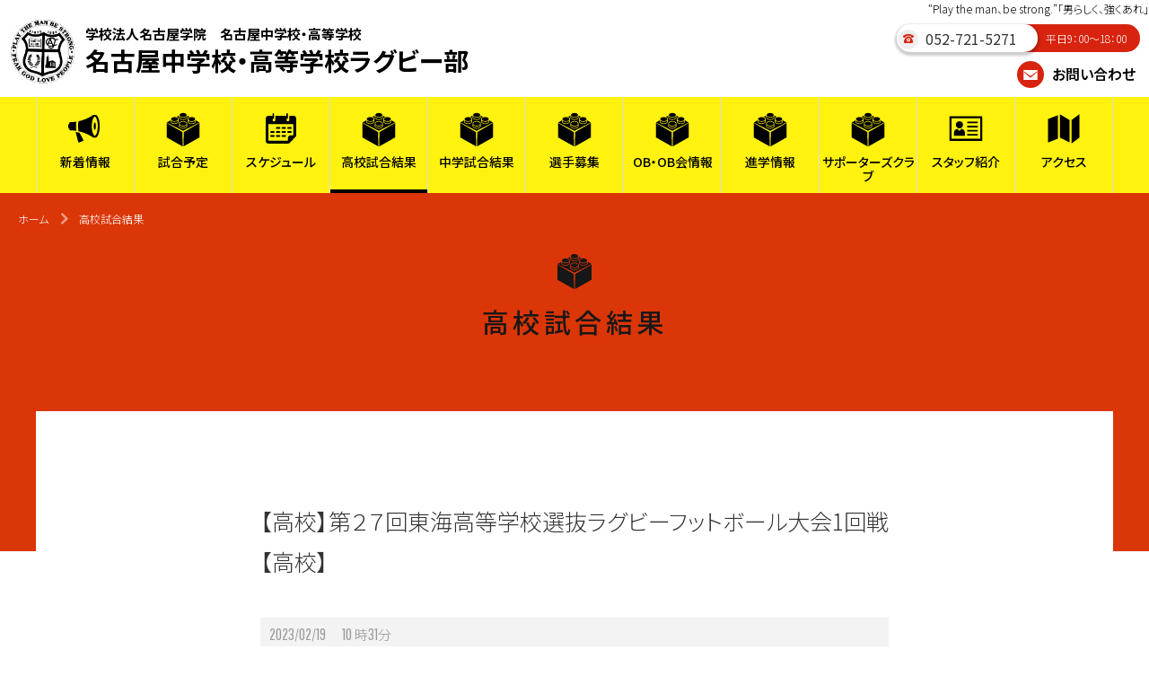

--- FILE ---
content_type: text/html; charset=UTF-8
request_url: https://sgrum.com/web/nagoyarugby1959/free1/single.html?seq=1878
body_size: 12720
content:
<!DOCTYPE html>
  <html lang="ja">
  <head>
  <meta charset="utf-8" />
  <meta http-equiv="X-UA-Compatible" content="IE=edge">
  <meta name="format-detection" content="telephone=no,address=no,email=no">
  <meta name="viewport" content="width=1200">
  <link rel="icon" type="image/jpeg" href="https://image.sgrum.com/s8237rugby/view/hp/0001/0001/0002/20200709142949_375.jpg" />
  <title>【高校】第２７回東海高等学校選抜ラグビーフットボール大会1回戦【高校】｜高校試合結果｜名古屋中学校・高等学校ラグビー部</title>
  <meta name="description" content="“Play the man、be strong.”「男らしく、強くあれ」" />
  <meta name="keywords" content="" />
    <link href="https://fonts.googleapis.com/css?family=Pathway+Gothic+One" rel="stylesheet">
  <link href="/web/template_1/css/jquery.fs.boxer.css" rel="stylesheet">
  <link href="/web/template_1/css/colorbox.css?v=20240620" rel="stylesheet">
  <link href="/web/template_1/css/reset.css?v=20240620" media="all" rel="stylesheet" />
  <link href="/web/template_1/css/common.css?v=20240620" media="all" rel="stylesheet" />

    
      <link rel="canonical"
        href="/web/nagoyarugby1959/free1/single.html?seq=1878">
  <link rel="alternate" media="only screen and (max-width: 640px)"
        href="/web/nagoyarugby1959/sp/free1/single.html?seq=1878">
  <link href="/web/template_1/css/free.css?v=20240620" media="all" rel="stylesheet"/>
    

    
    <style type="text/css">
    /* body
    ------------------------------------------------*/
    /* 背景 */
    body{
    background:#ffffff;
}

/*ヘッダーカラー
------------------------------------------------*/
/*サイト名*/
#header_inner01 a{color:#000000;}
h1{color:#000000;}
p#header_contact a{
    color:#000000;
    font-size: 1.6rem;
}


/*アイコン*/
.h-icon-phone{color:#d8230e;}
#header_contact span.ico,
#header_time{background:#d8230e;}

/*メニューカラー
------------------------------------------------*/
/*背景*/
nav#nav_global{background:#fff20f;}
/*文字*/
#nav_global ul li a{color:#000000;}
/*アイコン*/
.g-icon{color:#000000;}
/*マウスオーバー時の下線*/
nav#nav_global ul li a:hover,
nav#nav_global ul li a.active{border-bottom:4px solid #000000;}


/*ブロックヘッダーカラー
------------------------------------------------*/
/*背景*/
.pagettl{background:#da3607;}
/*文字*/
.pagettl h3{color:#1c1717;}
/*アイコン*/
.ttl-icon,
.pagettl p{color:#171717;}

/*ボタンーカラー
------------------------------------------------*/
/*背景*/
.btn_type01 a,
.btn_type02 a,
.btn_more{background-color:#00A3D9;}
/*文字*/
.btn_type01 a,
.btn_type02 a,
.btn_more{color:#F4F4F4;}

/*フッターカラー
------------------------------------------------*/
/*背景*/
#wrap_footer02{background:#127DBF;}
/*文字*/
nav#list_footer02 ul li a,
nav#list_footer01 li a,
.f-icon02,
#bottom,
#small{color:#F4F4F4;}
/*アイコン1*/
.f-icon{color:#91DEF7;}
/*アイコン2*/
#list_footer02 ul li span.ico{background:#054D9B;}

/* スクロールバー
---------------------------------------------- */
.mCSB_scrollTools .mCSB_dragger .mCSB_dragger_bar{background-color:#1893D5;}

</style>


  <style type="text/css">
  .photo_item{
    display: block;
    margin-bottom: 1.5em;
  }
  .photo_item img{
    width: 700px;
    height: auto;
  }

  .btn_download{
      display: block;
      width: 40px;
      height: 40px;
      background-color:#AAA;
      border-radius: 40px;
      position: absolute;
      right: 10px;
      bottom: 10px;
      z-index: 999;
      background-image:url(/web/template_1/img/ico_download01.png);
      background-size: contain;
  }

  .btn_download:hover{
      opacity: 0.6;
    }
  </style>
  <style type="text/css">
  /*--評価スタンプアイコン--*/
  div.wrap_stamp{
      padding: 3px 0 0;
      display: flex;
      flex-wrap: wrap;
      margin-bottom: 20px;
  }

  div.stamp_item{
      width: 70px;
      margin-bottom: 7px;
      display:table-cell;
      position:relative;
  }
  div.stamp_item p.ico{
      width: 38px;
      margin: 0 auto;
  }
  div.stamp_item p.ico img{
      width: 38px;
      height: 38px;
      border-radius: 38px;
  }
  div.stamp_item p.name{
      font-size: 10px;
      white-space: nowrap;
      overflow: hidden;
      text-overflow: ellipsis;
      text-align: center;
  }
  div.stamp_item p.ico_num{
      padding: 3px 5px;
      color: #FFF;
      position: absolute;
      top: 20px;
      left: 45px;
      display: block;
      border-radius: 15px;
      line-height: 1;
      font-size: 12.5px;
      font-weight: normal;
      /* margin-left: 2.1vw; */
      background: #006FC0;
  }
  </style>
  <style type="text/css">
  .break_all {
    word-break: break-all;
  }
  </style>

  <style>
  .file {
      float: left;
      width: 48%;
      margin: 0 5px 20px 5px;
      padding: 5px;
  }

  a.pdf01 {
    color:#000
    /*text-decoration:underline;*/
  }
  a.pdf01:link {
    color:#000;
    /*text-decoration:underline;*/
  }
  a.pdf01:visited  {
    color:#000;
    /*text-decoration:underline;*/
  }

  .pdf01 img {
    width: 100%;
      border: 2px solid #ddd;
  }

  .close01 {
      width: auto;
      padding: 0;
      background: none;
      border: none;
      font-size: 0;
      overflow: visible;
      outline: none;
      cursor: pointer;
      display: inline-block;
      vertical-align: middle;
  }


  /* -----------------------------------------------

  モーダルウィンドウ

  ------------------------------------------------- */
  .modal-content{
    width:30%;
    min-width:600px;
    margin:-18px auto 0;
    z-index:105;
    position:fixed;
    display:none;
    text-align:center;
    border-radius:10px;
    -webkit-border-radius:10px;
    -moz-border-radius:10px;
  }

  .modal-overlay{
    z-index:1;
    display:none;
    position:fixed;
    top:0;
    left:0;
    width:100%;
    height:120%;
    z-index:102;
    background-color:rgba(0,0,0,0.5);
  }

  div.wrap_modal01{
    background:#fff;
    padding:20px;
    border-radius:10px;
    -webkit-border-radius:10px;
    -moz-border-radius:10px;
  }

  div.wrap_modal02{
    height: 463px;
      margin-bottom: 20px;
      overflow-y: scroll;
  }

  div#wrap_modal03{position:relative;}

  div#wrap_modal03 button.close01{
    position:absolute;
    top:0;
    right:0;
  }

  #modal_pdfview div.wrap_modal02 {
    overflow: visible;
  }
  #modal_pdfview #popup_pdf_file {
    width: 100%;
    height: 100%;
  }

  .result-pdf-file-name {
    word-break: break-all;
  }

  .pdf-icon02 {
    margin-left: 10px;
    padding-bottom: 4px;
    vertical-align: middle;
  }



  /* -----------------------------------------------
  ------------------------------------------------- */
  .btn_type02 {
      clear: left;
  }
  </style>

  <script src="https://ajax.googleapis.com/ajax/libs/jquery/1.11.3/jquery.min.js"></script>
  <script src="/web/template_1/js/footerFixed.js"></script>
  <script src="/web/template_1/js/fixed.js"></script>
  <script src="/web/template_1/js/jquery.colorbox-min.js"></script>
  <script src="/web/template_1/js/jquery.fs.boxer.js?v=4"></script>

  <script src="/web/template_1/js/jquery-ui.min.js"></script>
  <script>
  $(function(){
      // 「.modal-open」をクリック
      $('.modal-open').click(function(){
          // オーバーレイ用の要素を追加
          //$('body').append('<div class="modal-overlay"></div>');
          // オーバーレイをフェードイン
          //$('.modal-overlay').fadeIn('slow');

          // モーダルコンテンツのIDを取得
      open_modal_dialog($(this).attr('data-target'));
    });
  });

  function open_modal_dialog( target ) {
    var modal = '#' + target;
    // オーバーレイ用の要素を追加
    $('body').append('<div class="modal-overlay"></div>');
    // オーバーレイをフェードイン
    $('.modal-overlay').fadeIn('slow');
    // モーダルコンテンツの表示位置を設定
    modalResize();
     // モーダルコンテンツフェードイン
    $(modal).fadeIn('slow');

    // 「.modal-overlay」あるいは「.modal-close」をクリック
    $('.modal-overlay, .modal-close, .close01').off().click(function(){
      // モーダルコンテンツとオーバーレイをフェードアウト
      $(modal).fadeOut('slow');
      $('.modal-overlay').fadeOut('slow',function(){
        // オーバーレイを削除
        $('.modal-overlay').remove();
      });
    });

    // リサイズしたら表示位置を再取得
    $(window).on('resize', function(){
      modalResize();
    });

    // モーダルコンテンツの表示位置を設定する関数
    function modalResize(){
      // ウィンドウの横幅、高さを取得
      var w = $(window).width();
      var h = $(window).height();

      // モーダルコンテンツの表示位置を取得
      var x = (w - $(modal).outerWidth(true)) / 2;
      var y = (h - $(modal).outerHeight(true)) / 2;

      // モーダルコンテンツの表示位置を設定
      $(modal).css({'left': x + 'px','top': y + 'px'});
    }
  }

  function open_nonclose_modal_dialog( target ) {
    var modal = '#' + target;
    // オーバーレイ用の要素を追加
    $('body').append('<div class="modal-overlay"></div>');
    // オーバーレイをフェードイン
    $('.modal-overlay').fadeIn('slow');
    // モーダルコンテンツの表示位置を設定
    modalResize();
     // モーダルコンテンツフェードイン
    $(modal).fadeIn('slow');

    // リサイズしたら表示位置を再取得
    $(window).on('resize', function(){
      modalResize();
    });

    // モーダルコンテンツの表示位置を設定する関数
    function modalResize(){
      // ウィンドウの横幅、高さを取得
      var w = $(window).width();
      var h = $(window).height();

      // モーダルコンテンツの表示位置を取得
      var x = (w - $(modal).outerWidth(true)) / 2;
      var y = (h - $(modal).outerHeight(true)) / 2;

      // モーダルコンテンツの表示位置を設定
      $(modal).css({'left': x + 'px','top': y + 'px'});
    }
  }

  function close_modal_dialog( target, close_callback ) {
    var modal = '#' + target;

    $(modal).fadeOut('slow');
    $('.modal-overlay').fadeOut('slow',function(){
      // オーバーレイを削除
      $('.modal-overlay').remove();
      if( close_callback ) close_callback();
    });
  }
  </script>

  <script>
  jQuery(function($) {
    $(".boxer").boxer({
      btn_download_event: boxerDownload
    });

    function boxerDownload(e) {

      var hrefPath = $($(this).parent().find("img")).attr('src');

      $target = $(e.target);
      $target.attr({
        download: hrefPath.replace(/\\/g,'/').replace( /.*\//, '' ),
          href: hrefPath
      });
    }

    /*
    $('#wrap_file').on('click', '.pdf01', function(){
      var imgsrc = $(this).attr('href');
      $('#modal_pdfview #popup_pdf_file').attr('src', imgsrc);
      open_modal_dialog('modal_pdfview');
      return false;
    });
    */

    $('#modal_pdfview').draggable();
  });
  </script>

  </head>

  <body>
  <svg style="position: absolute; width: 0; height: 0; overflow: hidden;" version="1.1" xmlns="http://www.w3.org/2000/svg">
<defs>
<symbol id="icon-access" viewBox="0 0 32 32">
<title>access</title>
<path d="M3.058 27.307l8.107-3.2v-19.413l-8.107 3.2v19.413zM12.8 23.253l8.107 4.053v-18.56l-8.107-4.836v19.342zM22.471 8.747v19.413l6.471-4.836v-19.413l-6.471 4.836z"></path>
</symbol>
<symbol id="icon-album" viewBox="0 0 32 32">
<title>album</title>
<path d="M28.089 6.969h-1.493v-1.493c0-0.853-0.711-1.493-1.493-1.493h-21.191c-0.853 0-1.493 0.711-1.493 1.493v18.062c0 0.853 0.711 1.493 1.493 1.493h1.493v1.493c0 0.853 0.711 1.493 1.493 1.493h21.12c0.853 0 1.493-0.711 1.493-1.493v-18.062c0.071-0.853-0.64-1.493-1.422-1.493zM5.476 8.462v0 15.076h-1.564c0 0 0 0 0 0v-18.062c0 0 0 0 0 0h21.12c0 0 0 0 0 0v1.493h-18.062c-0.853 0-1.493 0.64-1.493 1.493zM28.089 26.524c0 0 0 0 0 0h-21.12c0 0 0 0 0 0v-18.062c0 0 0 0 0 0h21.12c0 0 0 0 0 0v18.062zM8.32 25.173h18.418v-15.36h-18.418v15.36zM16.071 24.462c-0.569 0-0.996-0.427-0.996-0.996s0.427-0.996 0.996-0.996c0.569 0 0.996 0.427 0.996 0.996s-0.498 0.996-0.996 0.996zM12.871 16.356c0.071-0.142 0.142-0.284 0.284-0.427s0.427-0.356 0.711-0.427c0.356-0.284 0.853-0.782 0.853-0.782 0.213-0.213 0.498-0.498 0.782-0.569 0 0 0.213-0.284 0.284-0.356-0.071-0.071 0-0.213 0-0.213 0.071 0 0.498-0.427 0.711-0.64s0.427-0.284 0.569-0.284c0.142 0 0.853-0.142 0.996-0.213 0.071-0.071 0.213-0.071 0.213-0.071 0.071-0.071 0.071-0.142 0.071-0.427 0-0.213-0.142-0.498-0.142-0.711s0.071-0.711 0.64-0.853c0.569-0.142 1.209 0.284 1.209 0.924 0 0.356-0.071 0.498-0.071 0.498l-0.071 0.284c0 0 0.071 0.284 0.071 0.356-0.071 0.071-0.142 0.071-0.142 0.071s0 0.142-0.071 0.142c-0.071 0 0 0.071-0.071 0.142 0 0.071-0.071 0.071-0.071 0.071s-0.071 0.071 0.071 0.142c0.142 0.071 0.569 0.284 0.711 0.356 0.142 0.142 0.427 0.711 0.569 1.138s0.356 0.711 0.284 0.782c-0.071 0.071 0.142 0.356 0.071 0.711s-0.498 1.564-0.498 1.707c0 0.142 0 0.142 0.071 0.284 0.142 0.142 0.142 0.569 0.142 0.711 0 0.071-0.071 0-0.071-0.071s-0.071-0.284-0.071-0.284c0 0-0.071 0.213-0.142 0.284-0.071 0.142-0.142 0.142-0.142 0.142s0-0.071 0-0.071-0.071 0.142-0.142 0.142c-0.071 0 0-0.142 0-0.142v-0.213c0 0-0.071 0.071-0.071 0.142-0.071 0.071-0.071 0.142-0.142 0.071 0-0.071 0-0.071 0-0.142s0-0.213 0-0.213c0-0.071 0.071-0.213 0-0.213s-0.142-0.071-0.213 0c0 0-0.142 0.213-0.284 0.213-0.071 0-0.142-0.071 0-0.142 0.071-0.071 0.213-0.213 0.213-0.284 0.071-0.071 0.071-0.213 0.284-0.284 0-0.213 0.213-1.138 0.213-1.28s0.142-0.356 0.142-0.356v-0.427c0 0-0.142 0.142-0.213 0.071 0-0.071-0.213-0.569-0.213-0.569s-0.427 0.64-0.427 0.782c0 0.071-0.071 0.427-0.071 0.498s-0.071 0.284-0.142 0.356c-0.071 0.071-0.356 0.64-0.356 0.711s0 0.284 0 0.427c-0.071 0.071-0.213 0.427-0.142 0.569 0.071 0.071 0 0.284-0.071 0.284s-0.213 0.213-0.142 0.213c0.071 0.071 0.071 0.284 0.071 0.356s-0.284 0.142-0.284 0.284c0 0.071-0.284 0.853-0.284 0.853s0.213-0.284 0.498-0.142c0.284 0.142 0.213 0.284 0.213 0.498s0.071 0.996 0.071 1.138c0 0.142-0.284 0.711-0.569 0.64s-0.213-0.284-0.213-0.498c0-0.284-0.071-0.356-0.071-0.356s-0.142-0.142-0.356-0.071c-0.213 0.071-0.427 0.142-0.64 0s-0.284-0.213-0.356-0.427c0-0.142 0.142-0.853 0.142-0.996s0.071-0.569 0-0.64c-0.071-0.071-0.071-0.711-0.071-0.711s-0.284 0.853-0.356 0.853c-0.071 0-0.427 0-0.427 0s-0.356 0.498-0.356 0.569c-0.071 0.071-0.427 0.427-0.427 0.569-0.071 0.142-0.071 0.782-0.284 1.067s-0.782 1.209-0.782 1.422c-0.071 0.213 0 0.284 0 0.356 0 0.142 0 0.64-0.213 0.711s-0.427 0-0.569-0.213c-0.142-0.213-0.284-0.356-0.356-0.64-0.071-0.213 0.071-0.498 0.284-0.498 0.213 0.071 0.356 0.142 0.356 0.142s0.142-0.924 0.213-1.138c0.071-0.213 0.213-1.067 0.356-1.209s0.427-0.569 0.427-0.711c0.071-0.142 0.284-0.853 0.284-0.924s-0.071-0.213 0-0.284c0.071-0.071 0.711-1.351 0.711-1.422s0.071-0.213 0.071-0.356c0-0.142 0-0.427 0-0.427s0-0.284 0.142-0.356c0.142-0.071 0.213-0.498 0.284-0.569s0.498-0.64 0.498-0.853c0-0.142 0.213-0.853 0.071-0.924s-0.427 0.142-0.498 0.284c-0.142 0.071-0.284 0-0.284 0s-0.142 0.142-0.213 0.213c-0.071 0.142-0.356 0.284-0.64 0.427-0.213 0.142-1.138 0.498-1.138 0.569s-0.213 0.284-0.213 0.284c-0.142 0.071-0.427 0.071-0.498 0.213-0.142 0.142-0.284 0.356-0.284 0.284s-0.142 0-0.142 0c-0.071 0-0.071-0.071-0.071-0.071s-0.142 0.284-0.071 0.142z"></path>
</symbol>
<symbol id="icon-information" viewBox="0 0 32 32">
<title>information</title>
<path d="M27.947 13.867c0-5.12-1.493-9.244-3.342-9.316 0 0 0 0 0 0h-2.133c0 0-4.978 3.698-12.089 5.191-0.213 1.138-0.356 2.56-0.356 4.124s0.142 2.987 0.356 4.124c7.111 1.493 12.089 5.191 12.089 5.191h2.133c0 0 0 0 0 0 1.849-0.071 3.342-4.267 3.342-9.316zM23.893 21.76c-0.213 0-0.498-0.213-0.64-0.427-0.356-0.356-0.64-0.924-0.924-1.636-0.569-1.564-0.924-3.627-0.924-5.902s0.356-4.338 0.924-5.902c0.284-0.711 0.569-1.28 0.924-1.636 0.142-0.142 0.356-0.427 0.64-0.427s0.498 0.213 0.64 0.427c0.356 0.356 0.64 0.924 0.924 1.636 0.569 1.564 0.924 3.627 0.924 5.902s-0.356 4.338-0.924 5.902c-0.284 0.711-0.569 1.28-0.924 1.636-0.142 0.142-0.356 0.427-0.64 0.427zM8.32 13.867c0-1.351 0.071-2.631 0.284-3.769-1.209 0.142-2.276 0.284-3.556 0.284-1.707 0-1.707 0-1.707 0l-1.422 2.418v2.133l1.422 2.418c0 0 0 0 1.707 0 1.28 0 2.347 0.071 3.556 0.284-0.213-1.209-0.284-2.489-0.284-3.769v0zM11.307 19.271l-3.271-0.64 2.062 8.178c0.142 0.427 0.498 0.64 0.924 0.498l2.987-1.209c0.427-0.142 0.569-0.64 0.356-0.996l-3.058-5.831zM23.893 16.853c-0.071 0-0.213-0.071-0.213-0.142-0.142-0.142-0.213-0.356-0.356-0.64-0.213-0.569-0.356-1.422-0.356-2.276s0.142-1.636 0.356-2.276c0.071-0.284 0.213-0.498 0.356-0.64 0.071-0.071 0.142-0.142 0.213-0.142s0.213 0.071 0.213 0.142 0.213 0.356 0.356 0.64c0.213 0.569 0.356 1.422 0.356 2.276s-0.142 1.636-0.356 2.276c-0.071 0.284-0.213 0.498-0.356 0.64 0 0.071-0.071 0.142-0.213 0.142z"></path>
</symbol>
<symbol id="icon-inquiry" viewBox="0 0 32 32">
<title>inquiry</title>
<path d="M2.916 6.827v18.276h26.169v-18.276h-26.169zM28.231 10.667l-11.449 10.027c-0.498 0.427-1.138 0.427-1.636 0l-11.378-10.027c-0.213-0.213-0.284-0.569-0.071-0.853 0.213-0.213 0.569-0.284 0.782-0.071l11.52 8.32 11.52-8.32c0.284-0.213 0.64-0.142 0.853 0.142 0.142 0.284 0.071 0.64-0.142 0.782z"></path>
</symbol>
<symbol id="icon-news" viewBox="0 0 32 32">
<title>news</title>
<path d="M26.382 9.102v-3.484h-24.178v18.987c0 0.924 0.782 1.707 1.707 1.707h23.253c1.422 0 2.56-1.138 2.56-2.56v-14.649h-3.342zM24.604 24.604h-20.693v-17.209h20.693v17.209zM22.898 10.809h-17.28v1.707h17.28v-1.707zM16 16h6.898v-1.707h-6.898v1.707zM16 19.484h6.898v-1.707h-6.898v1.707zM16 22.898h5.191v-1.707h-5.191v1.707zM14.293 14.293h-8.676v8.604h8.604v-8.604z"></path>
</symbol>
<symbol id="icon-phone" viewBox="0 0 32 32">
<title>phone</title>
<path d="M16 21.404c0.569 0 1.067-0.213 1.422-0.569s0.569-0.853 0.569-1.422c0-0.569-0.213-1.067-0.569-1.422s-0.853-0.569-1.422-0.569c-0.569 0-1.067 0.213-1.422 0.569s-0.569 0.853-0.569 1.422c0 0.569 0.213 1.067 0.569 1.422s0.853 0.569 1.422 0.569z"></path>
<path d="M24.604 15.147c-0.569-0.142-1.067-0.284-1.636-0.427-1.209-0.284-1.991-1.351-1.991-2.56 0-0.356 0-0.64 0-0.996l-0.569-0.142c-0.924-0.213-2.773-0.569-4.196-0.569h-0.356c-1.422 0-3.271 0.356-4.196 0.569v0l-0.569 0.142c0 0.356 0 0.64 0 0.996 0 1.209-0.853 2.276-1.991 2.56-0.569 0.142-1.067 0.284-1.636 0.427l-0.569 1.564-2.418 5.12v2.844c0 1.564 1.209 2.773 2.773 2.773h17.493c1.564 0 2.773-1.209 2.773-2.773v-2.844l-2.418-5.12-0.498-1.564zM11.164 19.342c0-1.351 0.569-2.56 1.422-3.413s2.062-1.422 3.413-1.422c1.351 0 2.56 0.569 3.413 1.422s1.422 2.062 1.422 3.413c0 1.351-0.569 2.56-1.422 3.413s-2.062 1.422-3.413 1.422c-1.351 0-2.56-0.569-3.413-1.422s-1.422-2.062-1.422-3.413z"></path>
<path d="M27.662 7.609c-2.062-1.28-7.040-3.129-11.662-3.058-4.693-0.071-9.671 1.778-11.662 3.058-2.062 1.28-2.56 2.916-1.351 4.267 0.356 0.498 0.711 1.067 1.067 1.564 0.284 0.427 0.924 0.64 1.422 0.427 1.067-0.356 2.133-0.711 3.2-0.996 0.569-0.142 0.924-0.64 0.924-1.209 0-0.427 0-0.782 0-1.209 0-0.498 0.356-0.996 0.924-1.138 0 0 3.129-0.853 5.404-0.782 2.276-0.071 5.476 0.782 5.404 0.782 0.569 0.142 0.924 0.64 0.924 1.138 0 0.427 0 0.782 0 1.209 0 0.569 0.356 1.067 0.924 1.209 1.067 0.284 2.133 0.569 3.2 0.996 0.498 0.213 1.138 0 1.422-0.427 0.356-0.498 0.711-1.067 1.067-1.564 1.351-1.28 0.924-2.987-1.209-4.267z"></path>
</symbol>
<symbol id="icon-privacy" viewBox="0 0 32 32">
<title>privacy</title>
<path d="M24.604 14.009h-1.707v-5.191c0 0 0-6.898-6.898-6.898s-6.898 6.898-6.898 6.898v5.191h-1.707c0 0-1.707 0-1.707 1.707v12.089c0 1.707 1.707 1.707 1.707 1.707h17.28c0 0 1.707 0 1.707-1.707v-12.089c0-1.707-1.778-1.707-1.778-1.707zM19.484 17.422h-10.382v1.707h10.382v1.707h-10.382v1.707h10.382v1.707h-10.382v1.707h10.382v1.707h-12.089v-12.089h12.089v1.849zM19.484 14.009h-6.898v-5.191c0 0 0-3.484 3.484-3.484s3.484 3.484 3.484 3.484v5.191z"></path>
</symbol>
<symbol id="icon-result" viewBox="0 0 32 32">
<title>result</title>
<path d="M10.169 17.778c0-1.28-0.356-1.849-0.996-1.849-0.356 0-0.569 0.142-0.782 0.427s-0.284 0.782-0.284 1.493v1.707h2.062v-1.778zM2.916 19.484h4.196v-1.493c0-1.138 0.142-1.849 0.498-2.276s0.853-0.64 1.493-0.64c0.64 0 1.138 0.213 1.493 0.64s0.498 1.209 0.498 2.276v1.493h4.196v-6.684h-12.373v6.684zM8.107 21.902c0 0.711 0.071 1.209 0.284 1.493s0.427 0.427 0.782 0.427c0.64 0 0.996-0.64 0.996-1.849v-1.707h-2.062v1.636zM11.164 21.689c0 1.138-0.142 1.849-0.498 2.276s-0.853 0.64-1.493 0.64c-0.64 0-1.138-0.213-1.493-0.64-0.427-0.427-0.569-1.209-0.569-2.276v-1.493h-4.196v4.196c0 1.351 1.067 2.418 2.418 2.418h9.956v-6.684h-4.196v1.564zM24.889 21.689c0 1.138-0.142 1.849-0.498 2.276s-0.853 0.64-1.493 0.64c-0.64 0-1.138-0.213-1.493-0.64s-0.498-1.209-0.498-2.276v-1.493h-4.196v6.684h9.956c1.351 0 2.418-1.067 2.418-2.418v-4.196h-4.196v1.422zM16.64 19.484h4.196v-1.493c0-1.138 0.142-1.849 0.498-2.276s0.853-0.64 1.493-0.64c0.64 0 1.138 0.213 1.493 0.64s0.498 1.209 0.498 2.276v1.493h4.196v-6.684h-12.373v6.684zM21.831 21.902c0 0.711 0.071 1.209 0.284 1.493s0.427 0.427 0.782 0.427c0.64 0 0.996-0.64 0.996-1.849v-1.707h-2.062v1.636zM23.893 17.778c0-1.28-0.356-1.849-0.996-1.849-0.356 0-0.569 0.142-0.782 0.427s-0.284 0.782-0.284 1.493v1.707h2.062v-1.778zM26.596 5.689h-2.418v2.56c0 0.711-0.569 1.209-1.209 1.209-0.711 0-1.209-0.569-1.209-1.209v-2.56h-11.449v2.56c0 0.711-0.569 1.209-1.209 1.209s-1.28-0.498-1.28-1.209v-2.56h-2.418c-1.351 0-2.418 1.067-2.418 2.418v3.413h26.169v-3.413c-0.071-1.28-1.138-2.418-2.56-2.418zM9.031 9.031c0.427 0 0.782-0.356 0.782-0.782v-3.342c0-0.427-0.356-0.782-0.782-0.782s-0.782 0.356-0.782 0.782v3.342c0 0.427 0.356 0.782 0.782 0.782zM22.969 9.031c0.427 0 0.782-0.356 0.782-0.782v-3.342c0-0.427-0.356-0.782-0.782-0.782s-0.782 0.356-0.782 0.782v3.342c-0.071 0.427 0.284 0.782 0.782 0.782z"></path>
</symbol>
<symbol id="icon-schedule" viewBox="0 0 32 32">
<title>schedule</title>
<path d="M26.311 5.12h-2.844c-0.284 0-0.569 0.284-0.569 0.569v2.844c0 0.64-0.498 1.209-1.138 1.209s-1.209-0.498-1.209-1.138c0-0.498 0.284-0.924 0.782-1.067 0.213-0.071 0.356-0.284 0.356-0.498v-3.556c0-0.284-0.284-0.569-0.569-0.569s-0.569 0.284-0.569 0.569v1.707h-8.604c-0.284 0-0.569 0.284-0.569 0.569v2.844c0 0.64-0.498 1.209-1.138 1.209s-1.209-0.498-1.209-1.138c0-0.498 0.284-0.924 0.782-1.067 0.213-0.071 0.356-0.284 0.356-0.498v-3.556c0-0.284-0.284-0.569-0.569-0.569s-0.569 0.284-0.569 0.569v1.707h-3.413c-1.28 0-2.276 0.996-2.276 2.276v18.418c0 1.28 0.996 2.276 2.276 2.276h16.498c0.284 0 0.64-0.142 0.853-0.356l5.404-5.476c0.213-0.213 0.356-0.498 0.356-0.853v-14.080c-0.071-1.28-1.138-2.347-2.418-2.347zM26.311 21.191l-0.142 0.142h-2.133c-1.28 0-2.276 0.996-2.276 2.276v2.133l-0.142 0.142h-16v-13.796h20.693v9.102zM22.044 16.071h2.062c0.427 0 0.782-0.356 0.782-0.782s-0.356-0.782-0.782-0.782h-2.062c-0.427 0-0.782 0.356-0.782 0.782 0.071 0.498 0.356 0.782 0.782 0.782zM12.587 16.071h2.062c0.427 0 0.782-0.356 0.782-0.782s-0.356-0.782-0.782-0.782h-2.062c-0.427 0-0.782 0.356-0.782 0.782 0 0.498 0.356 0.782 0.782 0.782zM17.351 16.071h2.062c0.427 0 0.782-0.356 0.782-0.782s-0.356-0.782-0.782-0.782h-2.062c-0.427 0-0.782 0.356-0.782 0.782 0 0.498 0.356 0.782 0.782 0.782zM17.351 19.413h2.062c0.427 0 0.782-0.356 0.782-0.782s-0.356-0.782-0.782-0.782h-2.062c-0.427 0-0.782 0.356-0.782 0.782s0.356 0.782 0.782 0.782zM22.044 19.413h2.062c0.427 0 0.782-0.356 0.782-0.782s-0.356-0.782-0.782-0.782h-2.062c-0.427 0-0.782 0.356-0.782 0.782 0.071 0.427 0.356 0.782 0.782 0.782zM7.893 19.413h2.062c0.427 0 0.782-0.356 0.782-0.782s-0.356-0.782-0.782-0.782h-2.062c-0.427 0-0.782 0.356-0.782 0.782s0.356 0.782 0.782 0.782zM12.587 19.413h2.062c0.427 0 0.782-0.356 0.782-0.782s-0.356-0.782-0.782-0.782h-2.062c-0.427 0-0.782 0.356-0.782 0.782s0.356 0.782 0.782 0.782zM12.587 22.684h2.062c0.427 0 0.782-0.356 0.782-0.782s-0.356-0.782-0.782-0.782h-2.062c-0.427 0-0.782 0.356-0.782 0.782 0 0.498 0.356 0.782 0.782 0.782zM17.351 22.684h2.062c0.427 0 0.782-0.356 0.782-0.782s-0.356-0.782-0.782-0.782h-2.062c-0.427 0-0.782 0.356-0.782 0.782 0 0.498 0.356 0.782 0.782 0.782zM7.893 22.684h2.062c0.427 0 0.782-0.356 0.782-0.782s-0.356-0.782-0.782-0.782h-2.062c-0.427 0-0.782 0.356-0.782 0.782 0 0.498 0.356 0.782 0.782 0.782z"></path>
</symbol>
<symbol id="icon-staff" viewBox="0 0 32 32">
<title>staff</title>
<path d="M2.418 5.547v20.409h27.164v-20.409h-27.164zM27.876 24.249h-23.751v-16.996h23.751v16.996zM25.813 13.44h-8.604v1.351h8.604v-1.351zM25.813 10.027h-8.604v1.351h8.604v-1.351zM25.813 16.853h-8.604v1.351h8.604v-1.351zM25.813 20.267h-8.604v1.351h8.604v-1.351zM15.147 19.058c0-1.564-1.209-2.844-2.702-3.058l-1.778 1.778-1.778-1.707c-1.564 0.142-2.702 1.422-2.702 3.058v2.56h9.031v-2.631zM10.667 15.644c1.636 0 2.987-1.351 2.987-2.987s-1.351-2.987-2.987-2.987c-1.636 0-2.987 1.351-2.987 2.987s1.351 2.987 2.987 2.987z"></path>
</symbol>
<symbol id="icon-free" viewBox="0 0 66 66">
<title>free</title>
<path d="M54.67,18.54v0.33l0,1.32l-0.01,0.1c-0.11,2.59-3.15,4.52-7.01,4.52c-3.94,0-7.02-2.01-7.02-4.58l0-0.13c0,0,0-3.43,0-3.66c0-1.7,1.35-3.15,3.4-3.94l-4.01-2.27l0,2.89l-0.01,0.1c-0.12,2.58-3.16,4.51-7.01,4.51c-3.94,0-7.02-2.01-7.02-4.58V10.3l-3.95,2.24c1.94,0.77,3.24,2.12,3.33,3.72l0.01-0.01l0,2.72v1.23c0,2.59-3.08,4.6-7.02,4.6c-3.94,0-7.02-2.01-7.02-4.58l0-1.3l0.01-0.15l0.02-0.18L5,22.2L32.96,36.4L61,22.12L54.67,18.54zM33,32.64c-3.93,0-7.02-2.01-7.02-4.57l0-1.3c0,0,0-2.25,0-2.48c0-2.57,3.08-4.58,7.02-4.58c3.84,0,6.86,1.91,7.01,4.38l0.01-0.01l0,3.94C40.02,30.62,36.94,32.64,33,32.64zM18.35,20c3.31,0,5.99-1.59,5.99-3.54c0-1.96-2.68-3.54-5.99-3.54s-5.99,1.59-5.99,3.54C12.36,18.41,15.04,20,18.35,20zM33,16.72c3.31,0,5.99-1.59,5.99-3.54c0-0.01,0-0.01,0-0.02c0-0.01,0-0.01,0-0.02c0-0.01,0-0.01,0-0.02c0-0.01,0-0.01,0-0.02s0-0.01,0-0.02c0-0.01,0-0.01,0-0.02c0-0.01,0-0.01,0-0.02c0-0.01,0-0.01,0-0.02c0-0.01,0-0.01,0-0.02c0-0.01,0-0.01,0-0.02c0-0.01,0-0.01,0-0.02c0-0.01,0-0.01,0-0.02c0-0.01,0-0.01,0-0.02c0-0.01,0-0.01,0-0.02s0-0.01,0-0.02c0-0.01,0-0.01,0-0.02c0-0.01,0-0.01,0-0.02c0-0.01,0-0.01,0-0.02s0-0.01,0-0.02c0-0.01,0-0.01,0-0.02s0-0.01,0-0.02c0-0.01,0-0.01,0-0.02c0-0.01,0-0.01,0-0.02c0-0.01,0-0.01,0-0.02c0-0.01,0-0.01,0-0.02c0-0.01,0-0.01,0-0.02s0-0.01,0-0.02c0-0.01,0-0.01,0-0.02c0-0.01,0-0.01,0-0.02c0-0.01,0-0.01,0-0.02c0-0.01,0-0.01,0-0.02c0-0.01,0-0.01,0-0.02c0-0.01,0-0.01,0-0.02c0-0.01,0-0.01,0-0.02s0-0.01,0-0.02c0-0.01,0-0.01,0-0.02s0-0.01,0-0.02c0-0.01,0-0.01,0-0.02c0-0.01,0-0.01,0-0.02c0-0.01,0-0.01,0-0.02c0-0.01,0-0.01,0-0.02c0-0.01,0-0.01,0-0.02s0-0.01,0-0.02c0-0.01,0-0.01,0-0.02c0-0.01,0-0.01,0-0.02c0-0.01,0-0.01,0-0.02c0-0.01,0-0.01,0-0.02c0-0.01,0-0.01,0-0.02s0-0.01,0-0.02c0-0.01,0-0.01,0-0.02c0-0.01,0-0.01,0-0.02c0-0.01,0-0.01,0-0.02c0-0.01,0-0.01,0-0.02c0-0.01,0-0.01,0-0.02c0-0.01,0-0.01,0-0.02c0-0.01,0-0.01,0-0.02c0-0.01,0-0.01,0-0.02c0-0.01,0-0.01,0-0.02c0-0.01,0-0.01,0-0.02c0-0.01,0-0.01,0-0.02c0-0.01,0-0.01,0-0.02c0-0.01,0-0.01,0-0.02s0-0.01,0-0.02c0-0.01,0-0.01,0-0.02s0-0.01,0-0.02c0-0.01,0-0.01,0-0.02c0-0.01,0-0.01,0-0.02c0-0.01,0-0.01,0-0.02s0-0.01,0-0.02c0-0.01,0-0.01,0-0.02s0-0.01,0-0.02c0-0.01,0-0.01,0-0.02c0-0.01,0-0.01,0-0.02c-1.22,1.31-3.42,2.16-5.99,2.16s-4.76-0.86-5.99-2.16c0,0.01,0,0.01,0,0.02c0,0.01,0,0.01,0,0.02c0,0.01,0,0.01,0,0.02s0,0.01,0,0.02c0,0.01,0,0.01,0,0.02s0,0.01,0,0.02c0,0.01,0,0.01,0,0.02c0,0.01,0,0.01,0,0.02c0,0.01,0,0.01,0,0.02s0,0.01,0,0.02c0,0.01,0,0.01,0,0.02s0,0.01,0,0.02c0,0.01,0,0.01,0,0.02c0,0.01,0,0.01,0,0.02c0,0.01,0,0.01,0,0.02c0,0.01,0,0.01,0,0.02c0,0.01,0,0.01,0,0.02c0,0.01,0,0.01,0,0.02c0,0.01,0,0.01,0,0.02c0,0.01,0,0.01,0,0.02c0,0.01,0,0.01,0,0.02c0,0.01,0,0.01,0,0.02c0,0.01,0,0.01,0,0.02c0,0.01,0,0.01,0,0.02c0,0.01,0,0.01,0,0.02s0,0.01,0,0.02c0,0.01,0,0.01,0,0.02c0,0.01,0,0.01,0,0.02c0,0.01,0,0.01,0,0.02c0,0.01,0,0.01,0,0.02c0,0.01,0,0.01,0,0.02s0,0.01,0,0.02c0,0.01,0,0.01,0,0.02c0,0.01,0,0.01,0,0.02c0,0.01,0,0.01,0,0.02c0,0.01,0,0.01,0,0.02c0,0.01,0,0.01,0,0.02s0,0.01,0,0.02c0,0.01,0,0.01,0,0.02s0,0.01,0,0.02c0,0.01,0,0.01,0,0.02c0,0.01,0,0.01,0,0.02c0,0.01,0,0.01,0,0.02c0,0.01,0,0.01,0,0.02c0,0.01,0,0.01,0,0.02c0,0.01,0,0.01,0,0.02c0,0.01,0,0.01,0,0.02s0,0.01,0,0.02c0,0.01,0,0.01,0,0.02c0,0.01,0,0.01,0,0.02c0,0.01,0,0.01,0,0.02c0,0.01,0,0.01,0,0.02c0,0.01,0,0.01,0,0.02s0,0.01,0,0.02c0,0.01,0,0.01,0,0.02s0,0.01,0,0.02c0,0.01,0,0.01,0,0.02c0,0.01,0,0.01,0,0.02c0,0.01,0,0.01,0,0.02s0,0.01,0,0.02c0,0.01,0,0.01,0,0.02c0,0.01,0,0.01,0,0.02c0,0.01,0,0.01,0,0.02c0,0.01,0,0.01,0,0.02c0,0.01,0,0.01,0,0.02c0,0.01,0,0.01,0,0.02c0,0.01,0,0.01,0,0.02c0,0.01,0,0.01,0,0.02c0,0.01,0,0.01,0,0.02s0,0.01,0,0.02c0,0.01,0,0.01,0,0.02c0,0.01,0,0.01,0,0.02c0,0.01,0,0.01,0,0.02C27.01,15.13,29.69,16.72,33,16.72zM41.66,16.45c0,1.96,2.68,3.54,5.99,3.54s5.99-1.59,5.99-3.54c0-1.96-2.68-3.54-5.99-3.54S41.66,14.5,41.66,16.45zM53.63,18.87c-1.22,1.31-3.42,2.16-5.99,2.16c-2.57,0-4.76-0.86-5.99-2.16c0,0.01,0,0.01,0,0.02c0,0.01,0,0.01,0,0.02c0,0.01,0,0.01,0,0.02s0,0.01,0,0.02c0,0.01,0,0.01,0,0.02c0,0.01,0,0.01,0,0.02c0,0.01,0,0.01,0,0.02c0,0.01,0,0.01,0,0.02c0,0.01,0,0.01,0,0.02s0,0.01,0,0.02c0,0.01,0,0.01,0,0.02c0,0.01,0,0.01,0,0.02c0,0.01,0,0.01,0,0.02c0,0.01,0,0.01,0,0.02c0,0.01,0,0.01,0,0.02s0,0.01,0,0.02c0,0.01,0,0.01,0,0.02c0,0.01,0,0.01,0,0.02c0,0.01,0,0.01,0,0.02c0,0.01,0,0.01,0,0.02c0,0.01,0,0.01,0,0.02c0,0.01,0,0.01,0,0.02c0,0.01,0,0.01,0,0.02c0,0.01,0,0.01,0,0.02c0,0.01,0,0.01,0,0.02s0,0.01,0,0.02c0,0.01,0,0.01,0,0.02c0,0.01,0,0.01,0,0.02c0,0.01,0,0.01,0,0.02c0,0.01,0,0.01,0,0.02c0,0.01,0,0.01,0,0.02s0,0.01,0,0.02c0,0.01,0,0.01,0,0.02c0,0.01,0,0.01,0,0.02c0,0.01,0,0.01,0,0.02c0,0.01,0,0.01,0,0.02c0,0.01,0,0.01,0,0.02s0,0.01,0,0.02c0,0.01,0,0.01,0,0.02s0,0.01,0,0.02c0,0.01,0,0.01,0,0.02c0,0.01,0,0.01,0,0.02c0,0.01,0,0.01,0,0.02c0,0.01,0,0.01,0,0.02c0,0.01,0,0.01,0,0.02s0,0.01,0,0.02c0,0.01,0,0.01,0,0.02s0,0.01,0,0.02c0,0.01,0,0.01,0,0.02c0,0.01,0,0.01,0,0.02c0,0.01,0,0.01,0,0.02c0,0.01,0,0.01,0,0.02c0,0.01,0,0.01,0,0.02s0,0.01,0,0.02c0,0.01,0,0.01,0,0.02c0,0.01,0,0.01,0,0.02c0,0.01,0,0.01,0,0.02c0,0.01,0,0.01,0,0.02c0,0.01,0,0.01,0,0.02s0,0.01,0,0.02c0,0.01,0,0.01,0,0.02s0,0.01,0,0.02c0,0.01,0,0.01,0,0.02c0,0.01,0,0.01,0,0.02c0,0.01,0,0.01,0,0.02c0,0.01,0,0.01,0,0.02c0,0.01,0,0.01,0,0.02c0,0.01,0,0.01,0,0.02c0,0.01,0,0.01,0,0.02s0,0.01,0,0.02c0,0.01,0,0.01,0,0.02c0,0.01,0,0.01,0,0.02c0,0.01,0,0.01,0,0.02c0,1.96,2.68,3.54,5.99,3.54s5.99-1.59,5.99-3.54c0-0.01,0-0.01,0-0.02c0-0.01,0-0.01,0-0.02c0-0.01,0-0.01,0-0.02c0-0.01,0-0.01,0-0.02s0-0.01,0-0.02c0-0.01,0-0.01,0-0.02c0-0.01,0-0.01,0-0.02c0-0.01,0-0.01,0-0.02c0-0.01,0-0.01,0-0.02c0-0.01,0-0.01,0-0.02c0-0.01,0-0.01,0-0.02c0-0.01,0-0.01,0-0.02s0-0.01,0-0.02c0-0.01,0-0.01,0-0.02s0-0.01,0-0.02c0-0.01,0-0.01,0-0.02c0-0.01,0-0.01,0-0.02c0-0.01,0-0.01,0-0.02c0-0.01,0-0.01,0-0.02c0-0.01,0-0.01,0-0.02s0-0.01,0-0.02c0-0.01,0-0.01,0-0.02c0-0.01,0-0.01,0-0.02c0-0.01,0-0.01,0-0.02c0-0.01,0-0.01,0-0.02c0-0.01,0-0.01,0-0.02s0-0.01,0-0.02c0-0.01,0-0.01,0-0.02s0-0.01,0-0.02c0-0.01,0-0.01,0-0.02c0-0.01,0-0.01,0-0.02c0-0.01,0-0.01,0-0.02c0-0.01,0-0.01,0-0.02c0-0.01,0-0.01,0-0.02s0-0.01,0-0.02c0-0.01,0-0.01,0-0.02s0-0.01,0-0.02c0-0.01,0-0.01,0-0.02c0-0.01,0-0.01,0-0.02c0-0.01,0-0.01,0-0.02c0-0.01,0-0.01,0-0.02c0-0.01,0-0.01,0-0.02s0-0.01,0-0.02c0-0.01,0-0.01,0-0.02c0-0.01,0-0.01,0-0.02c0-0.01,0-0.01,0-0.02c0-0.01,0-0.01,0-0.02c0-0.01,0-0.01,0-0.02s0-0.01,0-0.02c0-0.01,0-0.01,0-0.02c0-0.01,0-0.01,0-0.02c0-0.01,0-0.01,0-0.02c0-0.01,0-0.01,0-0.02c0-0.01,0-0.01,0-0.02c0-0.01,0-0.01,0-0.02c0-0.01,0-0.01,0-0.02c0-0.01,0-0.01,0-0.02c0-0.01,0-0.01,0-0.02s0-0.01,0-0.02c0-0.01,0-0.01,0-0.02c0-0.01,0-0.01,0-0.02c0-0.01,0-0.01,0-0.02c0-0.01,0-0.01,0-0.02c0-0.01,0-0.01,0-0.02s0-0.01,0-0.02c0-0.01,0-0.01,0-0.02c0-0.01,0-0.01,0-0.02c0-0.01,0-0.01,0-0.02c0-0.01,0-0.01,0-0.02c0-0.01,0-0.01,0-0.02s0-0.01,0-0.02c0-0.01,0-0.01,0-0.02C53.64,18.88,53.64,18.87,53.63,18.87zM33,12.93c3.31,0,5.99-1.59,5.99-3.54c0-1.96-2.68-3.54-5.99-3.54s-5.99,1.59-5.99,3.54C27.01,11.35,29.69,12.93,33,12.93zM18.35,23.78c3.31,0,5.99-1.59,5.99-3.54c0-0.01,0-0.01,0-0.02c0-0.01,0-0.01,0-0.02c0-0.01,0-0.01,0-0.02c0-0.01,0-0.01,0-0.02s0-0.01,0-0.02c0-0.01,0-0.01,0-0.02c0-0.01,0-0.01,0-0.02c0-0.01,0-0.01,0-0.02c0-0.01,0-0.01,0-0.02c0-0.01,0-0.01,0-0.02c0-0.01,0-0.01,0-0.02c0-0.01,0-0.01,0-0.02s0-0.01,0-0.02c0-0.01,0-0.01,0-0.02s0-0.01,0-0.02c0-0.01,0-0.01,0-0.02c0-0.01,0-0.01,0-0.02c0-0.01,0-0.01,0-0.02c0-0.01,0-0.01,0-0.02c0-0.01,0-0.01,0-0.02s0-0.01,0-0.02c0-0.01,0-0.01,0-0.02c0-0.01,0-0.01,0-0.02c0-0.01,0-0.01,0-0.02c0-0.01,0-0.01,0-0.02c0-0.01,0-0.01,0-0.02s0-0.01,0-0.02c0-0.01,0-0.01,0-0.02s0-0.01,0-0.02c0-0.01,0-0.01,0-0.02c0-0.01,0-0.01,0-0.02c0-0.01,0-0.01,0-0.02c0-0.01,0-0.01,0-0.02c0-0.01,0-0.01,0-0.02s0-0.01,0-0.02c0-0.01,0-0.01,0-0.02s0-0.01,0-0.02c0-0.01,0-0.01,0-0.02c0-0.01,0-0.01,0-0.02c0-0.01,0-0.01,0-0.02c0-0.01,0-0.01,0-0.02c0-0.01,0-0.01,0-0.02s0-0.01,0-0.02c0-0.01,0-0.01,0-0.02c0-0.01,0-0.01,0-0.02c0-0.01,0-0.01,0-0.02c0-0.01,0-0.01,0-0.02c0-0.01,0-0.01,0-0.02s0-0.01,0-0.02c0-0.01,0-0.01,0-0.02c0-0.01,0-0.01,0-0.02c0-0.01,0-0.01,0-0.02c0-0.01,0-0.01,0-0.02c0-0.01,0-0.01,0-0.02c0-0.01,0-0.01,0-0.02c0-0.01,0-0.01,0-0.02c0-0.01,0-0.01,0-0.02c0-0.01,0-0.01,0-0.02s0-0.01,0-0.02c0-0.01,0-0.01,0-0.02c0-0.01,0-0.01,0-0.02c0-0.01,0-0.01,0-0.02c0-0.01,0-0.01,0-0.02c0-0.01,0-0.01,0-0.02s0-0.01,0-0.02c0-0.01,0-0.01,0-0.02c0-0.01,0-0.01,0-0.02c0-0.01,0-0.01,0-0.02c0-0.01,0-0.01,0-0.02c0-0.01,0-0.01,0-0.02s0-0.01,0-0.02c0-0.01,0-0.01,0-0.02c0-0.01,0-0.01,0-0.02c-1.22,1.31-3.42,2.16-5.99,2.16c-2.57,0-4.76-0.86-5.99-2.16c0,0.01,0,0.01,0,0.02c0,0.01,0,0.01,0,0.02c0,0.01,0,0.01,0,0.02s0,0.01,0,0.02c0,0.01,0,0.01,0,0.02c0,0.01,0,0.01,0,0.02c0,0.01,0,0.01,0,0.02c0,0.01,0,0.01,0,0.02c0,0.01,0,0.01,0,0.02s0,0.01,0,0.02c0,0.01,0,0.01,0,0.02c0,0.01,0,0.01,0,0.02c0,0.01,0,0.01,0,0.02c0,0.01,0,0.01,0,0.02c0,0.01,0,0.01,0,0.02s0,0.01,0,0.02c0,0.01,0,0.01,0,0.02c0,0.01,0,0.01,0,0.02c0,0.01,0,0.01,0,0.02c0,0.01,0,0.01,0,0.02c0,0.01,0,0.01,0,0.02c0,0.01,0,0.01,0,0.02c0,0.01,0,0.01,0,0.02c0,0.01,0,0.01,0,0.02c0,0.01,0,0.01,0,0.02s0,0.01,0,0.02c0,0.01,0,0.01,0,0.02c0,0.01,0,0.01,0,0.02c0,0.01,0,0.01,0,0.02c0,0.01,0,0.01,0,0.02c0,0.01,0,0.01,0,0.02s0,0.01,0,0.02c0,0.01,0,0.01,0,0.02c0,0.01,0,0.01,0,0.02c0,0.01,0,0.01,0,0.02c0,0.01,0,0.01,0,0.02c0,0.01,0,0.01,0,0.02s0,0.01,0,0.02c0,0.01,0,0.01,0,0.02s0,0.01,0,0.02c0,0.01,0,0.01,0,0.02c0,0.01,0,0.01,0,0.02c0,0.01,0,0.01,0,0.02c0,0.01,0,0.01,0,0.02c0,0.01,0,0.01,0,0.02s0,0.01,0,0.02c0,0.01,0,0.01,0,0.02s0,0.01,0,0.02c0,0.01,0,0.01,0,0.02c0,0.01,0,0.01,0,0.02c0,0.01,0,0.01,0,0.02c0,0.01,0,0.01,0,0.02c0,0.01,0,0.01,0,0.02s0,0.01,0,0.02c0,0.01,0,0.01,0,0.02c0,0.01,0,0.01,0,0.02c0,0.01,0,0.01,0,0.02c0,0.01,0,0.01,0,0.02c0,0.01,0,0.01,0,0.02s0,0.01,0,0.02c0,0.01,0,0.01,0,0.02s0,0.01,0,0.02c0,0.01,0,0.01,0,0.02c0,0.01,0,0.01,0,0.02c0,0.01,0,0.01,0,0.02c0,0.01,0,0.01,0,0.02c0,0.01,0,0.01,0,0.02c0,0.01,0,0.01,0,0.02c0,0.01,0,0.01,0,0.02s0,0.01,0,0.02c0,0.01,0,0.01,0,0.02c0,0.01,0,0.01,0,0.02c0,0.01,0,0.01,0,0.02C12.36,22.19,15.04,23.78,18.35,23.78zM38.99,26.69C37.76,28,35.57,28.86,33,28.86s-4.76-0.86-5.99-2.16c0,0.01,0,0.01,0,0.02c0,0.01,0,0.01,0,0.02c0,0.01,0,0.01,0,0.02c0,0.01,0,0.01,0,0.02c0,0.01,0,0.01,0,0.02c0,0.01,0,0.01,0,0.02c0,0.01,0,0.01,0,0.02s0,0.01,0,0.02c0,0.01,0,0.01,0,0.02c0,0.01,0,0.01,0,0.02c0,0.01,0,0.01,0,0.02c0,0.01,0,0.01,0,0.02c0,0.01,0,0.01,0,0.02s0,0.01,0,0.02c0,0.01,0,0.01,0,0.02c0,0.01,0,0.01,0,0.02c0,0.01,0,0.01,0,0.02c0,0.01,0,0.01,0,0.02c0,0.01,0,0.01,0,0.02s0,0.01,0,0.02c0,0.01,0,0.01,0,0.02s0,0.01,0,0.02c0,0.01,0,0.01,0,0.02s0,0.01,0,0.02c0,0.01,0,0.01,0,0.02c0,0.01,0,0.01,0,0.02c0,0.01,0,0.01,0,0.02s0,0.01,0,0.02c0,0.01,0,0.01,0,0.02s0,0.01,0,0.02c0,0.01,0,0.01,0,0.02c0,0.01,0,0.01,0,0.02c0,0.01,0,0.01,0,0.02c0,0.01,0,0.01,0,0.02c0,0.01,0,0.01,0,0.02c0,0.01,0,0.01,0,0.02c0,0.01,0,0.01,0,0.02c0,0.01,0,0.01,0,0.02c0,0.01,0,0.01,0,0.02c0,0.01,0,0.01,0,0.02c0,0.01,0,0.01,0,0.02c0,0.01,0,0.01,0,0.02c0,0.01,0,0.01,0,0.02s0,0.01,0,0.02c0,0.01,0,0.01,0,0.02c0,0.01,0,0.01,0,0.02c0,0.01,0,0.01,0,0.02c0,0.01,0,0.01,0,0.02c0,0.01,0,0.01,0,0.02c0,0.01,0,0.01,0,0.02c0,0.01,0,0.01,0,0.02s0,0.01,0,0.02c0,0.01,0,0.01,0,0.02c0,0.01,0,0.01,0,0.02c0,0.01,0,0.01,0,0.02c0,0.01,0,0.01,0,0.02c0,0.01,0,0.01,0,0.02s0,0.01,0,0.02c0,0.01,0,0.01,0,0.02c0,0.01,0,0.01,0,0.02c0,0.01,0,0.01,0,0.02c0,0.01,0,0.01,0,0.02c0,0.01,0,0.01,0,0.02s0,0.01,0,0.02c0,0.01,0,0.01,0,0.02s0,0.01,0,0.02c0,0.01,0,0.01,0,0.02c0,0.01,0,0.01,0,0.02c0,0.01,0,0.01,0,0.02c0,0.01,0,0.01,0,0.02c0,0.01,0,0.01,0,0.02s0,0.01,0,0.02c0,0.01,0,0.01,0,0.02c0,1.96,2.68,3.54,5.99,3.54s5.99-1.59,5.99-3.54c0-0.01,0-0.01,0-0.02c0-0.01,0-0.01,0-0.02s0-0.01,0-0.02c0-0.01,0-0.01,0-0.02c0-0.01,0-0.01,0-0.02c0-0.01,0-0.01,0-0.02c0-0.01,0-0.01,0-0.02c0-0.01,0-0.01,0-0.02s0-0.01,0-0.02c0-0.01,0-0.01,0-0.02s0-0.01,0-0.02c0-0.01,0-0.01,0-0.02c0-0.01,0-0.01,0-0.02c0-0.01,0-0.01,0-0.02c0-0.01,0-0.01,0-0.02c0-0.01,0-0.01,0-0.02s0-0.01,0-0.02c0-0.01,0-0.01,0-0.02c0-0.01,0-0.01,0-0.02c0-0.01,0-0.01,0-0.02c0-0.01,0-0.01,0-0.02c0-0.01,0-0.01,0-0.02s0-0.01,0-0.02c0-0.01,0-0.01,0-0.02c0-0.01,0-0.01,0-0.02c0-0.01,0-0.01,0-0.02c0-0.01,0-0.01,0-0.02c0-0.01,0-0.01,0-0.02c0-0.01,0-0.01,0-0.02c0-0.01,0-0.01,0-0.02s0-0.01,0-0.02c0-0.01,0-0.01,0-0.02c0-0.01,0-0.01,0-0.02c0-0.01,0-0.01,0-0.02c0-0.01,0-0.01,0-0.02c0-0.01,0-0.01,0-0.02c0-0.01,0-0.01,0-0.02c0-0.01,0-0.01,0-0.02c0-0.01,0-0.01,0-0.02c0-0.01,0-0.01,0-0.02c0-0.01,0-0.01,0-0.02c0-0.01,0-0.01,0-0.02c0-0.01,0-0.01,0-0.02c0-0.01,0-0.01,0-0.02s0-0.01,0-0.02c0-0.01,0-0.01,0-0.02s0-0.01,0-0.02c0-0.01,0-0.01,0-0.02c0-0.01,0-0.01,0-0.02c0-0.01,0-0.01,0-0.02s0-0.01,0-0.02c0-0.01,0-0.01,0-0.02s0-0.01,0-0.02c0-0.01,0-0.01,0-0.02s0-0.01,0-0.02c0-0.01,0-0.01,0-0.02c0-0.01,0-0.01,0-0.02c0-0.01,0-0.01,0-0.02c0-0.01,0-0.01,0-0.02c0-0.01,0-0.01,0-0.02s0-0.01,0-0.02c0-0.01,0-0.01,0-0.02c0-0.01,0-0.01,0-0.02c0-0.01,0-0.01,0-0.02c0-0.01,0-0.01,0-0.02c0-0.01,0-0.01,0-0.02s0-0.01,0-0.02c0-0.01,0-0.01,0-0.02c0-0.01,0-0.01,0-0.02c0-0.01,0-0.01,0-0.02c0-0.01,0-0.01,0-0.02c0-0.01,0-0.01,0-0.02C38.99,26.7,38.99,26.7,38.99,26.69zM33,20.73c-3.31,0-5.99,1.59-5.99,3.54s2.68,3.54,5.99,3.54s5.99-1.59,5.99-3.54S36.31,20.73,33,20.73zM5,22.97v24.75l27.35,15.49l-0.61-24.67L5,22.97zM33.57,63.21l27.35-15.49V22.97L34.18,38.54L33.57,63.21z"></path>
</symbol>
</defs>
</svg>
  <header>
  <div class="h106">
    <div id="wrap_header01">
      <h1>“Play the man、be strong.”「男らしく、強くあれ」</h1>

      <div id="wrap_header02">

        <div id="header_inner01">
                      <a
              href="/web/nagoyarugby1959/ ">
              <figure><img src="https://image.sgrum.com/s8237rugby/view/hp/0001/0001/0002/20200709142949_375.jpg" alt=""></figure>
              <h2><span>学校法人名古屋学院　名古屋中学校・高等学校</span>名古屋中学校・高等学校ラグビー部</h2>
            </a>
          
                  </div>

        <div id="header_inner02">
          <div id="header_inner03">
            <!-- 電話番号 -->
                          <div id="header_tel">
                <p><span class="ico"><svg class="icon h-icon-phone"><use
                        xlink:href="#icon-phone"></use></svg></span><span
                    id="tel">052-721-5271</span></p>
              </div>
              <div id="header_time">
                <p>平日9：00～18：00</p>
              </div>
                      </div>

          <!-- お問い合わせ -->
                      <p id="header_contact">
              <a href="https://sgrum.com/web/nagoyarugby1959/contact/" target="_blank">
                            <span class="ico">
                              <svg class="icon h-icon-inquiry">
                                <use xlink:href="#icon-inquiry"></use>
                              </svg>
                            </span>
                お問い合わせ
              </a>
            </p>
                  </div>
      </div>

    </div>
  </div>

</header>
  

  <div id="wrap">
    
    <nav id="nav_global">
  <ul>
              <li>
      <a href="../#information" >
        <svg class="icon g-icon">
          <use xlink:href="#icon-information"></use>
        </svg>
        <span class="txt">新着情報</span>
      </a>
    </li>
              <li>
      <a href="../#free5" >
        <svg class="icon g-icon">
          <use xlink:href="#icon-free"></use>
        </svg>
        <span class="txt">試合予定</span>
      </a>
    </li>
              <li>
      <a href="../#schedule" >
        <svg class="icon g-icon">
          <use xlink:href="#icon-schedule"></use>
        </svg>
        <span class="txt">スケジュール</span>
      </a>
    </li>
              <li>
      <a href="../#free1" class="active">
        <svg class="icon g-icon">
          <use xlink:href="#icon-free"></use>
        </svg>
        <span class="txt">高校試合結果</span>
      </a>
    </li>
              <li>
      <a href="../#free4" >
        <svg class="icon g-icon">
          <use xlink:href="#icon-free"></use>
        </svg>
        <span class="txt">中学試合結果</span>
      </a>
    </li>
              <li>
      <a href="../#free3" >
        <svg class="icon g-icon">
          <use xlink:href="#icon-free"></use>
        </svg>
        <span class="txt">選手募集</span>
      </a>
    </li>
              <li>
      <a href="../#free2" >
        <svg class="icon g-icon">
          <use xlink:href="#icon-free"></use>
        </svg>
        <span class="txt">OB・OB会情報</span>
      </a>
    </li>
              <li>
      <a href="../#free6" >
        <svg class="icon g-icon">
          <use xlink:href="#icon-free"></use>
        </svg>
        <span class="txt">進学情報</span>
      </a>
    </li>
              <li>
      <a href="../#free7" >
        <svg class="icon g-icon">
          <use xlink:href="#icon-free"></use>
        </svg>
        <span class="txt">サポーターズクラブ</span>
      </a>
    </li>
              <li>
      <a href="../#staff" >
        <svg class="icon g-icon">
          <use xlink:href="#icon-staff"></use>
        </svg>
        <span class="txt">スタッフ紹介</span>
      </a>
    </li>
              <li>
      <a href="../#access" >
        <svg class="icon g-icon">
          <use xlink:href="#icon-access"></use>
        </svg>
        <span class="txt">アクセス</span>
      </a>
    </li>
      </ul>
</nav>

    <div class="pagettl">
      <svg class="icon ttl-icon"><use xlink:href="#icon-free"></use></svg>
      <h3>高校試合結果</h3>
      <nav id="breadcrumb">
        <ul>
          <li><a href="../">ホーム</a></li>
          <li>高校試合結果</li>
        </ul>
      </nav><!--breadcrumb-->
    </div><!--pagettl-->

    
    <div class="wrapper03">
<div class="inner01">
<article>
  <h4 id="h4_info01" class="break_all">
    【高校】第２７回東海高等学校選抜ラグビーフットボール大会1回戦【高校】
      </h4>
  <div id="free_day">
    <time datetime="2023-02-19T10:31:02">
      2023/02/19&emsp;10
      <span class="hour">時</span>31<span class="minute">分</span>
    </time>
  </div>
  <div id="free_article">
    <p class="break_all"><a class="outside_link" href="http://nagoyarugby.d2.r-cms.jp/gamerugby_detail/id=1604" target="_outside">http://nagoyarugby.d2.r-cms.jp/gamerugby_detail/id=1604</a></p>
  </div>


      <div id="info_free">
                        <a class="boxer photo_item" href="https://image.sgrum.com/s8237rugby/view/hp/0001/0019/0078/20230219103036_675.jpg" title="">
            <img src="https://image.sgrum.com/s8237rugby/view/hp/0001/0019/0078/20230219103036_675.jpg" alt="">
          </a>
                                                                          </div>
  </article>

</div>
<p class="btn_type02"><a href="../free1/">記事一覧に戻る</a></p>

</div>
    

  </div>

  <div id="modal_pdfview" class="modal-content">
    <div class="wrap_modal01">
      <div class="wrap_modal02">
        <iframe class="w100per" id="popup_pdf_file" type="application/pdf" src="" ></iframe>
      </div>
      <div class="wrap_btn01">
        <p>
          <a href="javascript:void(0)">
            <button class="close01" type="button" name="" value=""><img src="/web/img/btn_close01.jpg" alt="閉じる"></button>
          </a>
        </p>
      </div>
    </div>
  </div>

  <script>
  $('#wrap_file').on('click', '.pdf01', function(){
    var imgsrc = $(this).attr('href');
    $('#modal_pdfview #popup_pdf_file').attr('src', imgsrc);
    open_modal_dialog('modal_pdfview');
    return false;
  });
  </script>

<footer id="footer">
  
<div id="wrap_footer02">
<div id="footer_inner02">


  
     {
<nav id="list_footer01">
  <ul>
          <li><a href="/web/nagoyarugby1959/#information"><svg class="icon f-icon"><use xlink:href="#icon-information"></use></svg><span class="txt">新着情報</span></a></li>
          <li><a href="/web/nagoyarugby1959/#free5"><svg class="icon f-icon"><use xlink:href="#icon-free"></use></svg><span class="txt">試合予定</span></a></li>
          <li><a href="/web/nagoyarugby1959/#schedule"><svg class="icon f-icon"><use xlink:href="#icon-schedule"></use></svg><span class="txt">スケジュール</span></a></li>
          <li><a href="/web/nagoyarugby1959/#free1"><svg class="icon f-icon"><use xlink:href="#icon-free"></use></svg><span class="txt">高校試合結果</span></a></li>
          <li><a href="/web/nagoyarugby1959/#free4"><svg class="icon f-icon"><use xlink:href="#icon-free"></use></svg><span class="txt">中学試合結果</span></a></li>
          <li><a href="/web/nagoyarugby1959/#free3"><svg class="icon f-icon"><use xlink:href="#icon-free"></use></svg><span class="txt">選手募集</span></a></li>
          <li><a href="/web/nagoyarugby1959/#free2"><svg class="icon f-icon"><use xlink:href="#icon-free"></use></svg><span class="txt">OB・OB会情報</span></a></li>
          <li><a href="/web/nagoyarugby1959/#free6"><svg class="icon f-icon"><use xlink:href="#icon-free"></use></svg><span class="txt">進学情報</span></a></li>
          <li><a href="/web/nagoyarugby1959/#free7"><svg class="icon f-icon"><use xlink:href="#icon-free"></use></svg><span class="txt">サポーターズクラブ</span></a></li>
          <li><a href="/web/nagoyarugby1959/#staff"><svg class="icon f-icon"><use xlink:href="#icon-staff"></use></svg><span class="txt">スタッフ紹介</span></a></li>
          <li><a href="/web/nagoyarugby1959/#access"><svg class="icon f-icon"><use xlink:href="#icon-access"></use></svg><span class="txt">アクセス</span></a></li>
      </ul>
</nav>

<nav id="list_footer02">
  <ul>
    
     {
        <li>
      <a
               href="https://sgrum.com/web/nagoyarugby1959/contact/"
              target="_blank">
              <span class="ico"><svg class="icon f-icon02"><use xlink:href="#icon-inquiry"></use></svg></span><span class="txt">お問い合わせ</span>
        </a>
    </li>
    
    <li><a class="inline_privacy" href="#inline-privacy"><span class="ico"><svg class="icon f-icon02"><use xlink:href="#icon-privacy"></use></svg></span><span class="txt">プライバシーポリシー</span></a></li>
  </ul>
</nav>

</div>


  <p id="bottom">“Play the man、be strong.”「男らしく、強くあれ」</p>
  <p id="small"><small>© 1959　名古屋中学・高校ラグビー部</small></p>

  <a href="http://sgrum.com" rel="external" target="_brank" id="wrap_sgrum">
    <p><img src="/web/template_1/img/logo_sgrum01.png" alt="Sgrum"></p>
    <p>このサイトはSgrumサービスが提供しています。緊急連絡・連絡網・アンケートなどSgrumアプリと連動したホームページサービスです。</p>
    <p class="poweredby">Powered By Sgrum</p>
  </a>

</div>

  
  <div id="btn_pagetop"></div>
  <div id="goal"></div>
</footer>


<script>
jQuery(function($) {
    $(".inline_privacy").colorbox({
      inline:true,
      maxWidth:"100%",
      maxHeight:"90%",
      opacity: 0.7
    });

});
</script>

<div style="display: none;">
  <section id="inline-privacy">
    <div id="inner">
      <h3>プライバシーポリシー</h3>
      　名古屋中学・高等学校ラグビー部（以下「当団体」と称します。）は、個人情報を保護することが社会的責務であるとともに、社会の信頼を得て活動を推進するために不可欠な要件であると認識しております。当団体は、会員およびお客様の個人情報の適切な管理・利用に十分配慮し、下記の方針に則って個人情報を取り扱います。<br />
<br />
（1）法令の遵守<br />
個人情報に適用される個人情報の保護に関する法律その他関係法令を遵守するとともに、一般に公正、妥当と認められる個人情報の取り扱いに関する慣行に準拠し、適切に取り扱います。また適宜、取り扱いの改善に努めます。<br />
<br />
（2）個人情報保護責任者<br />
当団体は、当団体のホームページに関して個人情報管理責任者を任命し、本プライバシーポリシーを遵守した運営を行います。<br />
<br />
（3）利用目的と収集範囲<br />
当団体は、会員およびお客様からお名前・ご住所・電話番号・メールアドレスなどの個人情報をご提供いただく場合は、あらかじめ利用目的やお問い合わせの窓口などをお知らせし、適切な範囲内でお客様の個人情報を収集させていただきます。<br />
<br />
（4）個人情報の漏洩、紛失、改ざん等の防止<br />
個人情報の漏洩、紛失、改ざん等を防止するため、継続して情報セキュリティの確保・向上に努めます。<br />
<br />
（5）教育・啓発<br />
当団体は、すべての従業員に対し、個人情報保護の重要性を理解し、お客様の個人情報を適切に取り扱うよう教育・啓発を行います。<br />
<br />
（6）開示、訂正、削除、利用停止<br />
保有する個人情報について、利用者本人からの開示、訂正、削除、利用停止の依頼を所定の窓口でお受けして誠意をもって対応します。<br />
<br />
お問い合わせ先：名古屋中学校・高等学校ラグビー部<br />
TEL：052-721-5271 （9:00～18:00/土日・祝休）
    </div>
  </section>
</div>
</body>
</html>


--- FILE ---
content_type: text/css
request_url: https://sgrum.com/web/template_1/css/reset.css?v=20240620
body_size: 810
content:
@charset "utf-8";
/* Copyright 2017 FSFIELD All Rights Reserved. */

/* ------------------------------------------------------------

Default elements

------------------------------------------------------------ */
html, body, div, span, applet, object, iframe,
h1, h2, h3, h4, h5, h6, p, blockquote, pre,
a, abbr, acronym, address, big, cite, code,
del, dfn, em, img, ins, kbd, q, s, samp,
small, strike, strong, sub, sup, tt, var,
b, u, i, center,
dl, dt, dd, ol, ul, li,
fieldset, form, label, legend,
table, caption, tbody, tfoot, thead, tr, th, td,
article, aside, canvas, details, embed,
figure, figcaption, footer, header, hgroup,
menu, nav, output, ruby, section, summary,
time, mark, audio, video{
    border:0;
    margin:0;
    outline:0;
    padding:0;
    background:none;
    -webkit-box-sizing:border-box;
    -moz-box-sizing:border-box;
    -ms-box-sizing:border-box;
    -o-box-sizing:border-box;
    box-sizing:border-box;
    /*
    font:inherit;
    font-family:inherit;
    */
    font-size: 100%;
    font-style:inherit;
    font-weight:inherit;
    text-decoration:none;
    vertical-align:baseline;
}

input,textarea{
    -webkit-box-sizing:border-box;
    -moz-box-sizing:border-box;
    -ms-box-sizing:border-box;
    -o-box-sizing:border-box;
    box-sizing:border-box;
}

textarea{display:block;}

html{font-size: 62.5%;}/*-10px-*/

body{
    line-height:1;
    -webkit-font-smoothing: antialiased;
    -moz-osx-font-smoothing: grayscale;
}

article, aside, details, figcaption, dialog, figure, footer, header, main, nav, section, summary, textarea{display:block;}
audio, canvas, video{display:inline-block;}

a,
a:link,
a:visited,
a:hover,
a:active{
    outline:none;
    text-decoration:none;
}

table {
    border-collapse:collapse;
    border-spacing:0;
}

caption, th, td {
  text-align: left;
  font-weight: normal;
  vertical-align: middle;
}

li{list-style:none;}

blockquote, q{quotes:none;}
blockquote:before, blockquote:after,
q:before, q:after{content:''; content:none;}

input,
select{vertical-align:middle;}

img{vertical-align:top;}


--- FILE ---
content_type: text/css
request_url: https://sgrum.com/web/template_1/css/common.css?v=20240620
body_size: 4309
content:
@charset "utf-8";
/* Copyright 2017 FSFIELD All Rights Reserved. */

/* ------------------------------------------------------------

basic

------------------------------------------------------------ */
@import url(https://fonts.googleapis.com/earlyaccess/notosansjp.css);

*{font-family:"Noto Sans JP", "メイリオ", "Meiryo", "ヒラギノ角ゴ Pro", "Hiragino Kaku Gothic Pro", "ＭＳ Ｐゴシック", "MS PGothic", sans-serif; font-feature-settings: "palt";}

body{
    /* background:#EEEEEE; */
    min-width:1200px;
    font-size:15px;
    font-size:1.5rem;/*-15px-*/
    line-height:1.8;
    color:#333333;
    font-weight:300;
}

time{letter-spacing:normal;}

/* ------------------------------------------------------------

shortcodes

------------------------------------------------------------ */

/* width
---------------------------------------------- */
.w300{width:300px !important;}

/* border
---------------------------------------------- */
.bdr_btm01{
    width:1200px;
    margin:0 auto;
    border-bottom:1px solid #CECECE;
    padding-bottom:100px;
}

/* height
---------------------------------------------- */
.h106{height:106px !important;}

/* display
---------------------------------------------- */
.dis_table{
    display:table;
    width:100%;
}

/* clear
---------------------------------------------- */
.overflow_clear{
    overflow:hidden;
    height:100%;
}

/* text-align
---------------------------------------------- */
.align_right{text-align:right !important;}
.align_left{text-align:left !important;}
.align_center{text-align:center !important;}
.center{margin:0 auto !important;}
.left{float:left !important;}
.right{float:right !important;}

/* font
---------------------------------------------- */
.normal{font-weight:normal !important;}
.bold{font-weight:bold !important;}

/* vertical-align
---------------------------------------------- */
.valign_top{vertical-align:top !important;}
.valign_middle{vertical-align:middle !important;}
.valign_btm{vertical-align:bottom !important;}

/* visibility
---------------------------------------------- */
.hidden{visibility:hidden !important;}
.visible{visibility:visible !important;}

/* none
---------------------------------------------- */
.none{display:none !important;}

/* margin
---------------------------------------------- */
.mr_none{margin-right:0px !important;}
.mr_05{margin-right:5px !important;}
.mr_10{margin-right:10px !important;}
.mr_15{margin-right:15px !important;}
.mr_20{margin-right:20px !important;}
.mr_25{margin-right:25px !important;}
.mr_30{margin-right:30px !important;}
.mr_35{margin-right:35px !important;}
.mr_40{margin-right:40px !important;}
.mr_45{margin-right:45px !important;}
.mr_50{margin-right:50px !important;}

.ml_none{margin-left:0px !important;}
.ml_05{margin-left:5px !important;}
.ml_10{margin-left:10px !important;}
.ml_15{margin-left:15px !important;}
.ml_20{margin-left:20px !important;}
.ml_25{margin-left:25px !important;}
.ml_30{margin-left:30px !important;}
.ml_35{margin-left:35px !important;}
.ml_40{margin-left:40px !important;}
.ml_45{margin-left:45px !important;}
.ml_50{margin-left:50px !important;}

.mt_none{margin-top:0px !important;}
.mt_05{margin-top:5px !important;}
.mt_10{margin-top:10px !important;}
.mt_15{margin-top:15px !important;}
.mt_20{margin-top:20px !important;}
.mt_25{margin-top:25px !important;}
.mt_30{margin-top:30px !important;}
.mt_35{margin-top:35px !important;}
.mt_40{margin-top:40px !important;}
.mt_45{margin-top:45px !important;}
.mt_50{margin-top:50px !important;}
.mt_60{margin-top:60px !important;}

.mb_none{margin-bottom:0px !important;}
.mb_05{margin-bottom:5px !important;}
.mb_10{margin-bottom:10px !important;}
.mb_15{margin-bottom:15px !important;}
.mb_20{margin-bottom:20px !important;}
.mb_25{margin-bottom:25px !important;}
.mb_30{margin-bottom:30px !important;}
.mb_35{margin-bottom:35px !important;}
.mb_40{margin-bottom:40px !important;}
.mb_45{margin-bottom:45px !important;}
.mb_50{margin-bottom:50px !important;}
.mb_55{margin-bottom:55px !important;}
.mb_60{margin-bottom:60px !important;}
.mb_65{margin-bottom:65px !important;}
.mb_70{margin-bottom:70px !important;}
.mb_75{margin-bottom:75px !important;}
.mb_80{margin-bottom:80px !important;}
.mb_85{margin-bottom:85px !important;}
.mb_90{margin-bottom:90px !important;}
.mb_95{margin-bottom:95px !important;}
.mb_100{margin-bottom:100px !important;}
.mb_145{margin-bottom:145px !important;}

/* ------------------------------------------------------------

common

------------------------------------------------------------ */

.icon {
    display:inline-block;
    stroke-width:0;
    stroke:currentColor;
    fill:currentColor;
}

.wrapper01{
    background:#FFF;
    margin:-156px auto 0;
    max-width:1200px;
    min-width:1140px;
    position:relative;
}

.wrapper02{
    margin:-156px auto 0;
    max-width:1200px;
    min-width:1140px;
    position:relative;
}

.wrapper03{
    background:#FFF;
    margin:-156px auto 0;
    max-width:1200px;
    min-width:1000px;
    position:relative;
    padding:100px;
}

.wrapper04{
    background:#FFF;
    margin:-156px auto 0;
    max-width:1200px;
    min-width:1000px;
    position:relative;
    padding:100px 40px;
}

.wrapper05{
    background:#FFF;
    margin:-156px auto 0;
    max-width:1200px;
    min-width:1140px;
    position:relative;
    padding:30px 30px 100px;
}

.wrapper06{
    background:#FFF;
    margin:-156px auto 0;
    max-width:1200px;
    min-width:1000px;
    position:relative;
    padding:50px 100px 100px;
}

.inner01{
    width:700px;
    margin:0 auto;
}

/* ページタイトル
---------------------------------------------- */
.pagettl{
    min-height:400px;
    padding-top:65px;
    text-align:center;
    position:relative;
}

.pagettl h3{
    font-size:30px;
    font-weight:500;
    letter-spacing:0.15em;
}

.pagettl p{
    font-size:16px;
    font-weight:500;
    letter-spacing:0.25em;
}

.ttl-icon{height:45px;}

/* パンくずリスト
---------------------------------------------- */
nav#breadcrumb{
    position:absolute;
    top:15px;
    left:20px;
}

nav#breadcrumb ul{
    text-align:left;
}

nav#breadcrumb ul li{
    display:inline-block;
    font-size:12px;
    line-height:1.2;
    color:#FFF;
}

nav#breadcrumb ul li a,
nav#breadcrumb ul li span{
    background:url(../img/ico_arrow01.png) no-repeat right center;
    padding-right:22px;
    margin-right:9px;
    color:#FFF;
}

nav#breadcrumb ul li a:hover{text-decoration:underline;}


/* ボタン
---------------------------------------------- */
/*--btn_type01--*/
.btn_type01{text-align:center;}

.btn_type01 a{
    background-image:url(../img/ico_arrow02.png);
    background-repeat:no-repeat;
    background-position:right 10px center;
    display:inline-block;
    width:420px;
    padding:27px 0;
    color:#FFF;
    font-size:17px;
    font-weight:500;
    letter-spacing: 0.2rem;
}

.btn_type01 a:hover{opacity:0.7;}

/*--btn_type02--*/
.btn_type02{text-align:center;}

.btn_type02 a{
    background-repeat:no-repeat;
    background-position:right 10px center;
    display:inline-block;
    width:420px;
    padding:27px 0;
    color:#FFF;
    font-size:17px;
    font-weight:500;
    letter-spacing: 0.2rem;
}

.btn_type02 a:hover{opacity:0.7;}

/*--btn_type03--*/
.btn_type03{text-align:center;}

.btn_type03 a{
    border:3px solid #DDDDDD;
    display:inline-block;
    width:420px;
    padding:24px 0;
    color:#333;
    font-size:17px;
    font-weight:500;
}

.btn_type03 a:hover{opacity:0.7;}

/* ページネーション
---------------------------------------------- */
.pagenavi{
    width:460px;
    text-align:center;
    margin:0 auto 90px;
    letter-spacing:-0.4em;
    font-size:16px;
    line-height:1;
    overflow:hidden;
}

.pagenavi span,
.pagenavi a{
    display:inline-block;
    letter-spacing:normal;
    padding:0 17px;
}

.pagenavi span{
    color:#333;
    font-weight:bold;
}

.pagenavi a{color:#999999;}
.pagenavi span.extend{
    color:#999999;
    padding:0 5px;
}

.pagenavi a:hover{
    color:#333;
    font-weight:bold;
    opacity:0.7;
}

a.prevpostslink,
a.nextpostslink{padding:0;}

a.prevpostslink{float:left;}
a.nextpostslink{float:right;}

/* プライバシーポリシー
---------------------------------------------- */
#inline-privacy{width:800px;}

#inline-privacy #inner{
    padding:50px;
    font-size:14px;
    overflow-x:hidden;
}

#inline-privacy #inner h3{
    font-size:20px;
    font-weight:500;
    text-align:center;
    padding-bottom:40px;
    margin-bottom:40px;
    border-bottom:3px solid #EEEEEE;
}

#inline-privacy #inner h4{font-weight:500;}

#inline-privacy #inner p{margin-bottom:20px;}

#cboxLoadedContent{overflow-y:scroll !important;}

/* ------------------------------------------------------------

header

------------------------------------------------------------ */
h1{
    display:block;
    font-size:12px;
    line-height:1.2;
    text-align:right;
    padding:3px 0 10px;
    position: absolute;
    top: 0;
    right: 0;
}

#wrap_header01{
    min-width:1200px;
    width:100%;
    margin:0 auto;
}

#wrap_header02{overflow:hidden;}

/*--サイト名--*/
#header_inner01{
    display:table;
    max-width:860px;
    float:left;
    margin-top: 20px;
    margin-left: 10px;
}

#header_inner01 figure{
    display: table-cell;
    vertical-align: middle;
    width: atuo;
    /* height: 70px; */
}

#header_inner01 figure img{
    height: 75px;
}

#header_inner01 h2{
    display: table-cell;
    vertical-align:middle;
    padding-left:10px;
    font-size:28px;
    font-weight:bold;
    line-height:1.4;
    max-width:630px;
    white-space: nowrap;
    overflow:hidden;
    text-overflow: ellipsis;
}

#header_inner01 h2 span{
    font-size:15px;
    display:block;
}

/*--電話番号--*/
#header_inner02{
    float:right;
    max-width:500px;
    padding-right:10px;
    margin-top: 27px;
}

#header_inner03{
    display:table;
    table-layout:fixed;
    margin-bottom:10px;
}
/*
#header_tel{
    display:table-cell;
    background:#FFF;
    border-radius:20px;
    padding:1px 10px 0px 2px;
    box-shadow:0 2px 3px 2px rgba(0, 0, 0, 0.2);
    transform:translateX(30px);
    white-space: nowrap;
}
*/
#header_tel{
    display:table-cell;
    background:#FFF;
    border-radius:20px;
    padding:1px 10px 0px 2px;
    box-shadow:0 2px 3px 2px rgba(0, 0, 0, 0.2);
    -webkit-transform:translateX(30px);/*--safari用--*/
    transform:translateX(30px);
    white-space: nowrap;
}

#header_tel span.ico{
    display:inline-block;
    background:#EEEEEE;
    margin-right:8px;
    border-radius:100px;
    width:22px;
    line-height:22px;
    text-align:center;
    vertical-align:middle;
}

#header_tel span#tel{
    display:inline-block;
    font-size:16px;
    font-weight:400;
    /* vertical-align:top; */
    vertical-align: -3px;
    min-width:115px;
    max-width:123px;
    overflow:hidden;
    line-height: 1;
}

.h-icon-phone{
    width:16px;
    height:14px;
}

#header_time{
    max-width:320px;
    border-radius:20px;
    padding:5px 15px 5px 39px;
    text-align:right;
}

#header_time p{
    color:#FFF;
    font-size:12px;
    letter-spacing:normal;
    white-space: nowrap;
    overflow:hidden;
}

/*--お問い合わせ--*/
p#header_contact{
    font-size:12px;
    line-height:1.2;
    font-weight:600;
    text-align:right;
    margin-right: 5px;
}
/*
p#header_contact a{
    color:#333;
    font-size: 1.6rem;
}
*/
p#header_contact a:hover{opacity:0.7;}

p#header_contact span{
    display:inline-block;
    width:30px;
    line-height:30px;
    text-align:center;
    margin-right:5px;
    border-radius:100px;
    /*vertical-align:middle;*/
    vertical-align:-1px;
}

.h-icon-inquiry{
    color: #FFF;
    width: 22px;
    height: 19px;
    vertical-align: -3px;
}

/* グローバルナビ
---------------------------------------------- */
#wrap{
    position:relative;
    margin-top:108px;
}

nav#nav_global{
    width:100%;
    z-index: 100;
    position:absolute;
    top:-106px;
    margin:0 auto;
    /*transition:top 0.65s ease-in;*/
}

nav#nav_global.fixed{
    margin:0;
    position:fixed;
    top:0;
    z-index: 100;
}
/*
nav#nav_global ul{
    max-width:1200px;
    min-width:1200px;
    margin:0 auto;
    display:flex;
    justify-content:space-between;
}
*/
nav#nav_global ul{
    max-width:1200px;
    min-width:1200px;
    margin:0 auto;
    display:-webkit-flex;/*--safari用--*/
    display:flex;
    -webkit-justify-content:space-between;/*--safari用--*/
    justify-content:space-between;
}

nav#nav_global ul li{
    border-right:1px solid #DDDDDD;
    width:100%;
    text-align:center;
    vertical-align:middle;
    height:107px;
}

nav#nav_global ul li:first-child{border-left:1px solid #DDDDDD;}

nav#nav_global ul li a{
    padding:14px 0;
    display:block;
    height:100%;
    font-size:14px;
    font-weight:500;
}

.g-icon{
    display:block;
    width:100%;
    height:43px;
    margin-bottom:7px;
}

nav#nav_global ul li span.txt{
    display:inline-block;
    line-height: 1.2em;
    vertical-align: top;
}

/* ------------------------------------------------------------

footer

------------------------------------------------------------ */

#footer{padding-top:100px; position: relative;}

/* 1段目
---------------------------------------------- */
#wrap_footer01{
    background:#FFF;
    padding:100px 0;
}

#footer_inner01{
    width:1200px;
    margin:0 auto;
    overflow:hidden;
}
/*
#footer_inner01 ul{
    display:flex;
    flex-wrap:wrap;
    margin:0 -25px -23px 0;
}
*/
#footer_inner01 ul{
    display:-webkit-flex;/*--safari用--*/
    display:flex;
    -webkit-flex-wrap:wrap;/*--safari用--*/
    flex-wrap:wrap;
    margin:0 -25px -23px 0;
}

#footer_inner01 ul li{
    /* background:url(../img/bg_banner01.gif) no-repeat 0 0; */
    width:220px;
    height:70px;
    overflow:hidden;
    margin:0 25px 23px 0;
    position:relative;
}

#footer_inner01 ul li a:hover{opacity:0.7;}

#footer_inner01 ul li img{
    width:220px;
    height:auto;
    /*--真ん中寄せ--*/
    position:absolute;
    top:0;
    left:0;
    right:0;
    bottom:0;
    margin:auto;
}

/* 2段目
---------------------------------------------- */

#wrap_footer02{padding:44px 0 110px; position: relative;}


nav#list_footer01{
    width:1200px;
    margin:0 auto;
    padding-bottom:42px;
    margin-bottom:30px;
    border-bottom:1px solid #4197CC;
}

/*
nav#list_footer01 ul{
    display:flex;
    justify-content:space-around;
}
*/
nav#list_footer01 ul{
    display:-webkit-flex;/*--safari用--*/
    display:flex;
    -webkit-justify-content:space-around;/*--safari用--*/
    justify-content:space-around;
}

nav#list_footer01 li a{
    display:block;
    font-size:12px;
    line-height:1.2;
}

nav#list_footer01 li a:hover{opacity:0.7;}

nav#list_footer01 li a span.txt{
    display:inline-block;
    vertical-align:middle;
}

.f-icon{
    width:37px;
    height:37px;
    vertical-align:middle;
    margin-right:7px;
}


nav#list_footer02{margin-bottom:40px;}

nav#list_footer02 ul{
    text-align:center;
    letter-spacing:-0.4em;
}

nav#list_footer02 ul li{
    display:inline-block;
    letter-spacing:normal;
    margin-right:30px;
}

nav#list_footer02 ul li:last-child{margin-right:0;}

nav#list_footer02 ul li a{font-size:12px;}

nav#list_footer02 ul li a:hover{opacity:0.7;}

nav#list_footer02 ul li span.ico{
    display:inline-block;
    margin-right:6px;
    border-radius:100px;
    width:22px;
    line-height:22px;
    text-align:center;
}

.f-icon02{
    width:16px;
    height:14px;
    text-align:center;
    vertical-align:-2px;
}

#bottom{
    text-align:center;
    font-size:12px ;
    line-height:1.2;
    margin-bottom:3px;
}

#small{
    text-align:center;
    font-size:12px ;
    line-height:1.2;
}


/* Sgrum
---------------------------------------------- */
/*
#wrap_sgrum{
    display: block;
    background: rgba(0, 0, 0, 0.25);
    color: white;
    font-size: 1.13rem;
    letter-spacing: .1rem;
    position: absolute;
    width: 100%;
    bottom: 0;
    left: 0;
    display: flex;
    justify-content: center;
}
*/
#wrap_sgrum{
    display: block;
    background: rgba(0, 0, 0, 0.25);
    color: white;
    font-size: 1.13rem;
    letter-spacing: .1rem;
    position: absolute;
    width: 100%;
    bottom: 0;
    left: 0;
    display:-webkit-flex;/*--safari用--*/
    display: flex;
    -webkit-justify-content:center;/*--safari用--*/
    justify-content: center;
}

#wrap_sgrum p{
    vertical-align: middle;
    padding: 10px 128px 10px 0;
    line-height: 35px;
}

#wrap_sgrum p.poweredby{padding-right: 0;}


/* ------------------------------------------------------------

ページトップアニメーション

------------------------------------------------------------ */
/* top ページに移動 */
/* ------------------------------------------------------------

*写真モーダルのダウンロードボタン　デフォルトは非表示
------------------------------------------------------------ */
.btn_download{display:none;}


/* 外部リンク */
a.outside_link {
    color:#0894DE;
}


--- FILE ---
content_type: text/css
request_url: https://sgrum.com/web/template_1/css/free.css?v=20240620
body_size: 525
content:
@charset "utf-8";
/* Copyright 2017 FSFIELD All Rights Reserved. */

/* ------------------------------------------------------------

free

------------------------------------------------------------ */

/* 一覧
---------------------------------------------- */
.free{
    display:-webkit-flex;/*--safari用--*/
    display:flex;
    -webkit-flex-wrap:wrap;/*--safari用--*/
    flex-wrap:wrap;
    margin:0 -30px -70px 0;
}


.free_item{
    width:360px;
    margin:0 30px 70px 0;
}

.free_item a{display:block;}

.free_item a:hover{opacity:0.7;}

.free_item .photo{
    width:360px;
    height:180px;
    margin-bottom:20px;
    background-size:cover !important;
}

.free_item time{
    font-family:"Pathway Gothic One","Noto Sans Japanese";
    font-size:18px;
    display:block;
    color:#999999;
    margin-bottom:15px;
}

.free_item time .hour,
.free_item time .minute{font-size:15px;}

.free_item h4{color:#333;}

/* 詳細
---------------------------------------------- */
#h4_info01{
    font-size:25px;
    margin-bottom:40px;
}

#free_day{
    background:#F3F3F3;
    padding:3px 10px;
    margin-bottom:45px;
}

#free_day time{
    font-family:"Pathway Gothic One","Noto Sans Japanese";
    font-size:18px;
    color:#999999;
    display:inline-block;
    margin-right:10px;
}

#free_day time span{font-size:15px;}

#free_article{margin-bottom:50px;}

#free_article p{margin-bottom:1.5em;}

#free_article p:last-child{margin-bottom:0;}


#free_free{margin-bottom:100px;}

#free_free p{margin-bottom:1.5em;}

#free_free p:last-child{margin-bottom:0;}


--- FILE ---
content_type: application/javascript; charset=utf-8
request_url: https://sgrum.com/web/template_1/js/footerFixed.js
body_size: 807
content:
/*--------------------------------------------------------------------------*
 *
 *  footerFixed.js
 *
 *  MIT-style license.
 *
 *  2007 Kazuma Nishihata [to-R]
 *  http://blog.webcreativepark.net
 *
 *--------------------------------------------------------------------------*/

new function(){

    var footerId = "footer";
    //メイン
    function footerFixed(){
        //ドキュメントの高さ
        var dh = document.getElementsByTagName("body")[0].clientHeight;
        //フッターのtopからの位置
        document.getElementById(footerId).style.top = "0px";
        var ft = document.getElementById(footerId).offsetTop;
        //フッターの高さ
        var fh = document.getElementById(footerId).offsetHeight;
        //ウィンドウの高さ
        if (window.innerHeight){
            var wh = window.innerHeight;
        }else if(document.documentElement && document.documentElement.clientHeight != 0){
            var wh = document.documentElement.clientHeight;
        }
        if(ft+fh<wh){
            document.getElementById(footerId).style.position = "relative";
            document.getElementById(footerId).style.top = (wh-fh-ft-1)+"px";
        }
    }

    //文字サイズ
    function checkFontSize(func){

        //判定要素の追加
        var e = document.createElement("div");
        var s = document.createTextNode("S");
        e.appendChild(s);
        e.style.visibility="hidden"
        e.style.position="absolute"
        e.style.top="0"
        document.body.appendChild(e);
        var defHeight = e.offsetHeight;

        //判定関数
        function checkBoxSize(){
            if(defHeight != e.offsetHeight){
                func();
                defHeight= e.offsetHeight;
            }
        }
        setInterval(checkBoxSize,1000)
    }

    //イベントリスナー
    function addEvent(elm,listener,fn){
        try{
            elm.addEventListener(listener,fn,false);
        }catch(e){
            elm.attachEvent("on"+listener,fn);
        }
    }

    addEvent(window,"load",footerFixed);
    addEvent(window,"load",function(){
        checkFontSize(footerFixed);
    });
    addEvent(window,"resize",footerFixed);

}


--- FILE ---
content_type: application/javascript; charset=utf-8
request_url: https://sgrum.com/web/template_1/js/fixed.js
body_size: 157
content:
(function($) {
    $(function() {
        var $header = $('#nav_global');
        var offset = $header.offset().top;
        var scrltop = $(window).scrollTop();
        if(scrltop!=0){
            $header.addClass('fixed');
        }

        // Nav Fixed
        $(window).scroll(function() {
            if ($(window).scrollTop() > offset) {
                $header.addClass('fixed');
            } else {
                $header.removeClass('fixed');
            }
        });
    });
})(jQuery);


--- FILE ---
content_type: application/javascript; charset=utf-8
request_url: https://sgrum.com/web/template_1/js/jquery.fs.boxer.js?v=4
body_size: 10677
content:
/*
 * Boxer v3.3.0 - 2015-04-04
 * A jQuery plugin for displaying images, videos or content in a modal overlay. Part of the Formstone Library.
 * http://classic.formstone.it/boxer/
 *
 * Copyright 2015 Ben Plum; MIT Licensed
 */

;(function ($, window) {
    "use strict";

    var $body = null,
        data = {},
        trueMobile = /Android|webOS|iPhone|iPad|iPod|BlackBerry/i.test((window.navigator.userAgent||window.navigator.vendor||window.opera)),
        transitionEvent,
        transitionSupported;

    /**
     * @options
     * @param callback [function] <$.noop> "Funciton called after opening instance"
     * @param customClass [string] <''> "Class applied to instance"
     * @param extensions [array] <"jpg", "sjpg", "jpeg", "png", "gif"> "Image type extensions"
     * @param fixed [boolean] <false> "Flag for fixed positioning"
     * @param formatter [function] <$.noop> "Caption format function"
     * @param labels.close [string] <'Close'> "Close button text"
     * @param labels.count [string] <'of'> "Gallery count separator text"
     * @param labels.next [string] <'Next'> "Gallery control text"
     * @param labels.previous [string] <'Previous'> "Gallery control text"
     * @param margin [int] <50> "Margin used when sizing (single side)"
     * @param minHeight [int] <100> "Minimum height of modal"
     * @param minWidth [int] <100> "Minimum width of modal"
     * @param mobile [boolean] <false> "Flag to force 'mobile' rendering"
     * @param opacity [number] <0.75> "Overlay target opacity"
     * @param retina [boolean] <false> "Use 'retina' sizing (half's natural sizes)"
     * @param requestKey [string] <'boxer'> "GET variable for ajax / iframe requests"
     * @param top [int] <0> "Target top position; over-rides centering"
     * @param videoRadio [number] <0.5625> "Video height / width ratio (9 / 16 = 0.5625)"
     * @param videoWidth [int] <600> "Video target width"
     */
    var options = {
        callback: $.noop,
        customClass: "",
        extensions: [ "jpg", "sjpg", "jpeg", "png", "gif" ],
        fixed: false,
        formatter: $.noop,
        labels: {
            close: "Close",
            count: "of",
            next: "Next",
            previous: "Previous"
        },
        margin: 50,
        minHeight: 100,
        minWidth: 100,
        mobile: false,
        opacity: 0.75,
        retina: false,
        requestKey: "boxer",
        top: 0,
        videoRatio: 0.5625,
        videoWidth: 600
    };

    /**
     * @events
     * @event open.boxer "Modal opened; triggered on window"
     * @event close.boxer "Modal closed; triggered on window"
     */

    var pub = {

        /**
         * @method
         * @name close
         * @description Closes active instance of plugin
         * @example $.boxer("close");
         */
        close: function() {
            if (typeof data.$boxer !== "undefined") {
                data.$boxer.off(".boxer");
                data.$overlay.trigger("click");
            }
        },

        /**
         * @method
         * @name defaults
         * @description Sets default plugin options
         * @param opts [object] <{}> "Options object"
         * @example $.boxer("defaults", opts);
         */
        defaults: function(opts) {
            options = $.extend(options, opts || {});
            return (typeof this === 'object') ? $(this) : false;
        },

        /**
         * @method
         * @name destroy
         * @description Removes plugin bindings
         * @example $(".target").boxer("destroy");
         */
        destroy: function() {
            return $(this).off(".boxer");
        },

        /**
         * @method
         * @name resize
         * @description Triggers resize of instance
         * @example $.boxer("resize");
         * @param height [int | false] "Target height or false to auto size"
         * @param width [int | false] "Target width or false to auto size"
         */
        resize: function(e) {
            if (typeof data.$boxer !== "undefined") {
                if (typeof e !== "object") {
                    data.targetHeight = arguments[0];
                    data.targetWidth  = arguments[1];
                }

                if (data.type === "element") {
                    sizeContent(data.$content.find(">:first-child"));
                } else if (data.type === "image") {
                    sizeImage();
                } else if (data.type === "video") {
                    sizeVideo();
                }
                size();
            }

            return $(this);
        }
    };

    /**
     * @method private
     * @name init
     * @description Initializes plugin
     * @param opts [object] "Initialization options"
     */
    function init(opts) {
        options.formatter = formatCaption;

        $body = $("body");
        transitionEvent = getTransitionEvent();
        transitionSupported = (transitionEvent !== false);

        // no transitions :(
        if (!transitionSupported) {
            transitionEvent = "transitionend.boxer";
        }

        return $(this).on("click.boxer", $.extend({}, options, opts || {}), build);
    }

    /**
     * @method private
     * @name build
     * @description Builds target instance
     * @param e [object] "Event data"
     */
    function build(e) {
        if (typeof data.$boxer === "undefined") {
            // Check target type
            var $target = $(this),
                $object = e.data.$object,
                source = ($target[0].href) ? $target[0].href || "" : "",
                hash = ($target[0].hash) ? $target[0].hash || "" : "",
                sourceParts = source.toLowerCase().split(".").pop().split(/\#|\?/),
                extension = sourceParts[0],
                type = $target.data("boxer-type") || "",
                isImage    = ( (type === "image") || ($.inArray(extension, e.data.extensions) > -1 || source.substr(0, 10) === "data:image") ),
                isVideo    = ( source.indexOf("youtube.com/embed") > -1 || source.indexOf("player.vimeo.com/video") > -1 ),
                isUrl      = ( (type === "url") || (!isImage && !isVideo && source.substr(0, 4) === "http" && !hash) ),
                isElement  = ( (type === "element") || (!isImage && !isVideo && !isUrl && (hash.substr(0, 1) === "#")) ),
                isObject   = ( (typeof $object !== "undefined") );

            if (isElement) {
                source = hash;
            }

            // Check if boxer is already active, retain default click
            if ($("#boxer").length > 1 || !(isImage || isVideo || isUrl || isElement || isObject)) {
                return;
            }

            // Kill event
            killEvent(e);

            // Cache internal data
            data = $.extend({}, {
                $window: $(window),
                $body: $("body"),
                $target: $target,
                $object: $object,
                visible: false,
                resizeTimer: null,
                touchTimer: null,
                gallery: {
                    active: false
                },
                isMobile: (trueMobile || e.data.mobile),
                isAnimating: true,
                oldContentHeight: 0,
                oldContentWidth: 0
            }, e.data);

            // Double the margin
            data.margin *= 2;

            if (isImage) {
                data.type = "image";
            } else if (isVideo) {
                data.type = "video";
            } else {
                data.type = "element";
            }

            if (isImage || isVideo) {
                // Check for gallery
                var id = data.$target.data("gallery") || data.$target.attr("rel"); // backwards compatibility

                if (typeof id !== "undefined" && id !== false) {
                    data.gallery.active = true;
                    data.gallery.id = id;
                    data.gallery.$items = $("a[data-gallery= " + data.gallery.id + "], a[rel= " + data.gallery.id + "]"); // backwards compatibility
                    data.gallery.index = data.gallery.$items.index(data.$target);
                    data.gallery.total = data.gallery.$items.length - 1;
                }
            }

            // Assemble HTML
            var html = '';
            if (!data.isMobile) {
                html += '<div id="boxer-overlay" class="' + data.customClass + '"></div>';
            }
            html += '<div id="boxer" class="loading animating ' + data.customClass;
            if (data.fixed) {
                html += ' fixed';
            }
            if (data.isMobile) {
                html += ' mobile';
            }
            if (isUrl) {
                html += ' iframe';
            }
            if (isElement || isObject) {
                html += ' inline';
            }
            html += '">';
            html += '<span class="boxer-close">' + data.labels.close + '</span>';
            html += '<span class="boxer-loading"></span>';
            html += '<div class="boxer-container">';
            html += '<div class="boxer-content">';
            if (isImage || isVideo) {
                html += '<div class="boxer-meta">';

                if (data.gallery.active) {
                    html += '<div class="boxer-control previous">' + data.labels.previous + '</div>';
                    html += '<div class="boxer-control next">' + data.labels.next + '</div>';
                    html += '<p class="boxer-position"';
                    if (data.gallery.total < 1) {
                        html += ' style="display: none;"';
                    }
                    html += '>';
                    html += '<span class="current">' + (data.gallery.index + 1) + '</span> ' + data.labels.count + ' <span class="total">' + (data.gallery.total + 1) + '</span>';
                    html += '</p>';
                    html += '<div class="boxer-caption gallery">';
                } else {
                    html += '<div class="boxer-caption">';
                }

                html += data.formatter.apply(data.$body, [data.$target]);
                html += '</div></div>'; // caption, meta
            }
            html += '</div></div>'; //container, content, boxer
            html += '<a href="javascript:void(0)" class="btn_download"></a>'; //container, content, boxer
            html += '</div>'; //container, content, boxer

            // Modify Dom
            data.$body.append(html);

            // btn_download event
            if(data.btn_download_event) {
                $(".btn_download").on("click", data.btn_download_event);
            }

            // Cache jquery objects
            data.$overlay = $("#boxer-overlay");
            data.$boxer = $("#boxer");
            data.$container = data.$boxer.find(".boxer-container");
            data.$content = data.$boxer.find(".boxer-content");
            data.$meta = data.$boxer.find(".boxer-meta");
            data.$position = data.$boxer.find(".boxer-position");
            data.$caption = data.$boxer.find(".boxer-caption");
            data.$controls = data.$boxer.find(".boxer-control");

            data.paddingVertical = (!data.isMobile) ? (parseInt(data.$boxer.css("paddingTop"), 10) + parseInt(data.$boxer.css("paddingBottom"), 10)) : (data.$boxer.find(".boxer-close").outerHeight() / 2);
            data.paddingHorizontal = (!data.isMobile) ? (parseInt(data.$boxer.css("paddingLeft"), 10) + parseInt(data.$boxer.css("paddingRight"), 10)) : 0;
            data.contentHeight = data.$boxer.outerHeight() - data.paddingVertical;
            data.contentWidth = data.$boxer.outerWidth()   - data.paddingHorizontal;
            data.controlHeight = data.$controls.outerHeight();

            // Center
            center();

            // Update gallery
            if (data.gallery.active) {
                updateControls();
            }

            // Bind events
            data.$window.on("resize.boxer", pub.resize)
                        .on("keydown.boxer", onKeypress);

            data.$body.on("touchstart.boxer click.boxer", "#boxer-overlay, #boxer .boxer-close", onClose)
                      .on("touchmove.boxer", killEvent);

            if (data.gallery.active) {
                data.$boxer.on("touchstart.boxer click.boxer", ".boxer-control", advanceGallery);
            }

            data.$boxer.on(transitionEvent, function(e) {
                killEvent(e);

                if ($(e.target).is(data.$boxer)) {
                    data.$boxer.off(transitionEvent);

                    if (isImage) {
                        loadImage(source);
                    } else if (isVideo) {
                        loadVideo(source);
                    } else if (isUrl) {
                        loadURL(source);
                    } else if (isElement) {
                        cloneElement(source);
                    } else if (isObject) {
                        appendObject(data.$object);
                    } else {
                        $.error("BOXER: '" +  source + "' is not valid.");
                    }
                }
            });

            $body.addClass("boxer-open");

            if (!transitionSupported) {
                data.$boxer.trigger(transitionEvent);
            }

            if (isObject) {
                return data.$boxer;
            }
        }
    }

    /**
     * @method private
     * @name onClose
     * @description Closes active instance
     * @param e [object] "Event data"
     */
    function onClose(e) {
        killEvent(e);

        if (typeof data.$boxer !== "undefined") {
            data.$boxer.on(transitionEvent, function(e) {
                killEvent(e);

                if ($(e.target).is(data.$boxer)) {
                    data.$boxer.off(transitionEvent);

                    data.$overlay.remove();
                    data.$boxer.remove();

                    // reset data
                    data = {};
                }
            }).addClass("animating");

            $body.removeClass("boxer-open");

            if (!transitionSupported) {
                data.$boxer.trigger(transitionEvent);
            }

            clearTimer(data.resizeTimer);

            // Clean up
            data.$window.off("resize.boxer")
                        .off("keydown.boxer");

            data.$body.off(".boxer")
                      .removeClass("boxer-open");

            if (data.gallery.active) {
                data.$boxer.off(".boxer");
            }

            if (data.isMobile) {
                if (data.type === "image" && data.gallery.active) {
                    data.$container.off(".boxer");
                }
            }

            data.$window.trigger("close.boxer");
        }
    }

    /**
     * @method private
     * @name open
     * @description Opens active instance
     */
    function open() {
        var position = calculatePosition(),
            durration = data.isMobile ? 0 : data.duration;

        if (!data.isMobile) {
            data.$controls.css({
                marginTop: ((data.contentHeight - data.controlHeight - data.metaHeight) / 2)
            });
        }

        if (!data.visible && data.isMobile && data.gallery.active) {
            data.$content.on("touchstart.boxer", ".boxer-image", onTouchStart);
        }

        if (data.isMobile || data.fixed) {
            data.$body.addClass("boxer-open");
        }

        data.$boxer.on(transitionEvent, function(e) {
            killEvent(e);

            if ($(e.target).is(data.$boxer)) {
                data.$boxer.off(transitionEvent);

                data.$container.on(transitionEvent, function(e) {
                    killEvent(e);

                    if ($(e.target).is(data.$container)) {
                        data.$container.off(transitionEvent);

                        data.$boxer.removeClass("animating");

                        data.isAnimating = false;
                    }
                });

                data.$boxer.removeClass("loading");

                if (!transitionSupported) {
                    data.$content.trigger(transitionEvent);
                }

                data.visible = true;

                // Fire callback + event
                data.callback.apply(data.$boxer);
                data.$window.trigger("open.boxer");

                // Start preloading
                if (data.gallery.active) {
                    preloadGallery();
                }
            }
        });

        if (!data.isMobile) {
            data.$boxer.css({
                height: data.contentHeight + data.paddingVertical,
                width:  data.contentWidth  + data.paddingHorizontal,
                top:    (!data.fixed) ? position.top : 0
            });
        }

        // Trigger event in case the content size hasn't changed
        var contentHasChanged = (data.oldContentHeight !== data.contentHeight || data.oldContentWidth !== data.contentWidth);

        if (data.isMobile || !transitionSupported || !contentHasChanged) {
            data.$boxer.trigger(transitionEvent);
        }

        // Track content size changes
        data.oldContentHeight = data.contentHeight;
        data.oldContentWidth  = data.contentWidth;
    }

    /**
     * @method private
     * @name size
     * @description Sizes active instance
     */
    function size() {
        if (data.visible && !data.isMobile) {
            var position = calculatePosition();

            data.$controls.css({
                marginTop: ((data.contentHeight - data.controlHeight - data.metaHeight) / 2)
            });

            data.$boxer.css({
                height: data.contentHeight + data.paddingVertical,
                width:  data.contentWidth  + data.paddingHorizontal,
                top:    (!data.fixed) ? position.top : 0
            });
        }
    }

    /**
     * @method private
     * @name center
     * @description Centers instance
     */
    function center() {
        var position = calculatePosition();

        data.$boxer.css({
            top: (!data.fixed) ? position.top : 0
        });
    }

    /**
     * @method private
     * @name calculatePosition
     * @description Calculates positions
     * @return [object] "Object containing top and left positions"
     */
    function calculatePosition() {
        if (data.isMobile) {
            return {
                left: 0,
                top: 0
            };
        }

        var pos = {
            left: (data.$window.width() - data.contentWidth - data.paddingHorizontal) / 2,
            top: (data.top <= 0) ? ((data.$window.height() - data.contentHeight - data.paddingVertical) / 2) : data.top
        };

        if (data.fixed !== true) {
            pos.top += data.$window.scrollTop();
        }

        return pos;
    }

    /**
     * @method private
     * @name formatCaption
     * @description Formats caption
     * @param $target [jQuery object] "Target element"
     */
    function formatCaption($target) {
        var title = $target.attr("title");
        return (title !== undefined && title.trim() !== "") ? '<p class="caption">' + title.trim() + '</p>' : "";
    }

    /**
     * @method private
     * @name loadImage
     * @description Loads source image
     * @param source [string] "Source image URL"
     */
    function loadImage(source) {
        // Cache current image
        data.$image = $("<img />");

        data.$image.load(function() {
            data.$image.off("load, error");

            var naturalSize = calculateNaturalSize(data.$image);

            data.naturalHeight = naturalSize.naturalHeight;
            data.naturalWidth  = naturalSize.naturalWidth;

            if (data.retina) {
                data.naturalHeight /= 2;
                data.naturalWidth  /= 2;
            }

            data.$content.prepend(data.$image);

            if (data.$caption.html() === "") {
                data.$caption.hide();
            } else {
                data.$caption.show();
            }

            // Size content to be sure it fits the viewport
            sizeImage();
            open();
        }).error(loadError)
          .attr("src", source)
          .addClass("boxer-image");

        // If image has already loaded into cache, trigger load event
        if (data.$image[0].complete || data.$image[0].readyState === 4) {
            data.$image.trigger("load");
        }
    }

    /**
     * @method private
     * @name sizeImage
     * @description Sizes image to fit in viewport
     * @param count [int] "Number of resize attempts"
     */
    function sizeImage() {
        var count = 0;

        data.windowHeight = data.viewportHeight = data.$window.height() - data.paddingVertical;
        data.windowWidth  = data.viewportWidth  = data.$window.width()  - data.paddingHorizontal;

        data.contentHeight = Infinity;
        data.contentWidth = Infinity;

        data.imageMarginTop  = 0;
        data.imageMarginLeft = 0;

        while (data.contentHeight > data.viewportHeight && count < 2) {
            data.imageHeight = (count === 0) ? data.naturalHeight : data.$image.outerHeight();
            data.imageWidth  = (count === 0) ? data.naturalWidth  : data.$image.outerWidth();
            data.metaHeight  = (count === 0) ? 0 : data.metaHeight;

            if (count === 0) {
                data.ratioHorizontal = data.imageHeight / data.imageWidth;
                data.ratioVertical   = data.imageWidth  / data.imageHeight;

                data.isWide = (data.imageWidth > data.imageHeight);
            }

            // Double check min and max
            if (data.imageHeight < data.minHeight) {
                data.minHeight = data.imageHeight;
            }
            if (data.imageWidth < data.minWidth) {
                data.minWidth = data.imageWidth;
            }

            if (data.isMobile) {
                // Get meta height before sizing
                data.$meta.css({
                    width: data.windowWidth
                });
                data.metaHeight = data.$meta.outerHeight(true);

                // Content match viewport
                data.contentHeight = data.viewportHeight - data.paddingVertical;
                data.contentWidth  = data.viewportWidth  - data.paddingHorizontal;

                fitImage();

                data.imageMarginTop  = (data.contentHeight - data.targetImageHeight - data.metaHeight) / 2;
                data.imageMarginLeft = (data.contentWidth  - data.targetImageWidth) / 2;
            } else {
                // Viewport should match window, less margin, padding and meta
                if (count === 0) {
                    data.viewportHeight -= (data.margin + data.paddingVertical);
                    data.viewportWidth  -= (data.margin + data.paddingHorizontal);
                }
                data.viewportHeight -= data.metaHeight;

                fitImage();

                data.contentHeight = data.targetImageHeight;
                data.contentWidth  = data.targetImageWidth;
            }

            // Modify DOM

            data.$meta.css({
                width: data.contentWidth
            });

            data.$image.css({
                height: data.targetImageHeight,
                width:  data.targetImageWidth,
                marginTop:  data.imageMarginTop,
                marginLeft: data.imageMarginLeft
            });

            if (!data.isMobile) {
                data.metaHeight = data.$meta.outerHeight(true);
                data.contentHeight += data.metaHeight;
            }

            count ++;
        }
    }

    /**
     * @method private
     * @name fitImage
     * @description Calculates target image size
     */
    function fitImage() {
        var height = (!data.isMobile) ? data.viewportHeight : data.contentHeight - data.metaHeight,
            width  = (!data.isMobile) ? data.viewportWidth  : data.contentWidth;

        if (data.isWide) {
            //WIDE
            data.targetImageWidth  = width;
            data.targetImageHeight = data.targetImageWidth * data.ratioHorizontal;

            if (data.targetImageHeight > height) {
                data.targetImageHeight = height;
                data.targetImageWidth  = data.targetImageHeight * data.ratioVertical;
            }
        } else {
            //TALL
            data.targetImageHeight = height;
            data.targetImageWidth  = data.targetImageHeight * data.ratioVertical;

            if (data.targetImageWidth > width) {
                data.targetImageWidth  = width;
                data.targetImageHeight = data.targetImageWidth * data.ratioHorizontal;
            }
        }

        // MAX
        if (data.targetImageWidth > data.imageWidth || data.targetImageHeight > data.imageHeight) {
            data.targetImageHeight = data.imageHeight;
            data.targetImageWidth  = data.imageWidth;
        }

        // MIN
        if (data.targetImageWidth < data.minWidth || data.targetImageHeight < data.minHeight) {
            if (data.targetImageWidth < data.minWidth) {
                data.targetImageWidth  = data.minWidth;
                data.targetImageHeight = data.targetImageWidth * data.ratioHorizontal;
            } else {
                data.targetImageHeight = data.minHeight;
                data.targetImageWidth  = data.targetImageHeight * data.ratioVertical;
            }
        }
    }

    /**
     * @method private
     * @name loadVideo
     * @description Loads source video
     * @param source [string] "Source video URL"
     */
    function loadVideo(source) {
        data.$videoWrapper = $('<div class="boxer-video-wrapper" />');
        data.$video = $('<iframe class="boxer-video" seamless="seamless" />');

        data.$video.attr("src", source)
                   .addClass("boxer-video")
                   .prependTo(data.$videoWrapper);

        data.$content.prepend(data.$videoWrapper);

        sizeVideo();
        open();
    }

    /**
     * @method private
     * @name sizeVideo
     * @description Sizes video to fit in viewport
     */
    function sizeVideo() {
        // Set initial vars
        data.windowHeight = data.viewportHeight = data.contentHeight = data.$window.height() - data.paddingVertical;
        data.windowWidth  = data.viewportWidth  = data.contentWidth  = data.$window.width()  - data.paddingHorizontal;
        data.videoMarginTop = 0;
        data.videoMarginLeft = 0;

        if (data.isMobile) {
            data.$meta.css({
                width: data.windowWidth
            });
            data.metaHeight = data.$meta.outerHeight(true);
            data.viewportHeight -= data.metaHeight;

            data.targetVideoWidth  = data.viewportWidth;
            data.targetVideoHeight = data.targetVideoWidth * data.videoRatio;

            if (data.targetVideoHeight > data.viewportHeight) {
                data.targetVideoHeight = data.viewportHeight;
                data.targetVideoWidth  = data.targetVideoHeight / data.videoRatio;
            }

            data.videoMarginTop = (data.viewportHeight - data.targetVideoHeight) / 2;
            data.videoMarginLeft = (data.viewportWidth - data.targetVideoWidth) / 2;
        } else {
            data.viewportHeight = data.windowHeight - data.margin;
            data.viewportWidth  = data.windowWidth - data.margin;

            data.targetVideoWidth  = (data.videoWidth > data.viewportWidth) ? data.viewportWidth : data.videoWidth;
            if (data.targetVideoWidth < data.minWidth) {
                data.targetVideoWidth = data.minWidth;
            }
            data.targetVideoHeight = data.targetVideoWidth * data.videoRatio;

            data.contentHeight = data.targetVideoHeight;
            data.contentWidth  = data.targetVideoWidth;
        }

        // Update dom

        data.$meta.css({
            width: data.contentWidth
        });

        data.$videoWrapper.css({
            height: data.targetVideoHeight,
            width: data.targetVideoWidth,
            marginTop: data.videoMarginTop,
            marginLeft: data.videoMarginLeft
        });

        if (!data.isMobile) {
            data.metaHeight = data.$meta.outerHeight(true);
            data.contentHeight = data.targetVideoHeight + data.metaHeight;
        }
    }

    /**
     * @method private
     * @name preloadGallery
     * @description Preloads previous and next images in gallery for faster rendering
     * @param e [object] "Event Data"
     */
    function preloadGallery(e) {
        var source = '';

        if (data.gallery.index > 0) {
            source = data.gallery.$items.eq(data.gallery.index - 1).attr("href");
            if (source.indexOf("youtube.com/embed") < 0 && source.indexOf("player.vimeo.com/video") < 0) {
                $('<img src="' + source + '">');
            }
        }
        if (data.gallery.index < data.gallery.total) {
            source = data.gallery.$items.eq(data.gallery.index + 1).attr("href");
            if (source.indexOf("youtube.com/embed") < 0 && source.indexOf("player.vimeo.com/video") < 0) {
                $('<img src="' + source + '">');
            }
        }
    }

    /**
     * @method private
     * @name advanceGallery
     * @description Advances gallery base on direction
     * @param e [object] "Event Data"
     */
    function advanceGallery(e) {
        killEvent(e);

        var $control = $(this);
        if (!data.isAnimating && !$control.hasClass("disabled")) {
            data.isAnimating = true;

            data.gallery.index += ($control.hasClass("next")) ? 1 : -1;
            if (data.gallery.index > data.gallery.total) {
                data.gallery.index = data.gallery.total;
            }
            if (data.gallery.index < 0) {
                data.gallery.index = 0;
            }

            data.$container.on(transitionEvent, function(e) {
                killEvent(e);

                if ($(e.target).is(data.$container)) {
                    data.$container.off(transitionEvent);

                    if (typeof data.$image !== 'undefined') {
                        data.$image.remove();
                    }
                    if (typeof data.$videoWrapper !== 'undefined') {
                        data.$videoWrapper.remove();
                    }
                    data.$target = data.gallery.$items.eq(data.gallery.index);

                    data.$caption.html(data.formatter.apply(data.$body, [data.$target]));
                    data.$position.find(".current").html(data.gallery.index + 1);

                    var source = data.$target.attr("href"),
                        isVideo = ( source.indexOf("youtube.com/embed") > -1 || source.indexOf("player.vimeo.com/video") > -1 );

                    if (isVideo) {
                        loadVideo(source);
                    } else {
                        loadImage(source);
                    }
                    updateControls();
                }
            });

            data.$boxer.addClass("loading animating");

            if (!transitionSupported) {
                data.$content.trigger(transitionEvent);
            }
        }
    }

    /**
     * @method private
     * @name updateControls
     * @description Updates gallery control states
     */
    function updateControls() {
        data.$controls.removeClass("disabled");
        if (data.gallery.index === 0) {
            data.$controls.filter(".previous").addClass("disabled");
        }
        if (data.gallery.index === data.gallery.total) {
            data.$controls.filter(".next").addClass("disabled");
        }
    }

    /**
     * @method private
     * @name onKeypress
     * @description Handles keypress in gallery
     * @param e [object] "Event data"
     */
    function onKeypress(e) {
        if (data.gallery.active && (e.keyCode === 37 || e.keyCode === 39)) {
            killEvent(e);

            data.$controls.filter((e.keyCode === 37) ? ".previous" : ".next").trigger("click");
        } else if (e.keyCode === 27) {
            data.$boxer.find(".boxer-close").trigger("click");
        }
    }

    /**
     * @method private
     * @name cloneElement
     * @description Clones target inline element
     * @param id [string] "Target element id"
     */
    function cloneElement(id) {
        var $clone = $(id).find(">:first-child").clone();
        appendObject($clone);
    }

    /**
     * @method private
     * @name loadURL
     * @description Load URL into iframe
     * @param source [string] "Target URL"
     */
    function loadURL(source) {
        source = source + ((source.indexOf("?") > -1) ? "&"+options.requestKey+"=true" : "?"+options.requestKey+"=true");
        var $iframe = $('<iframe class="boxer-iframe" src="' + source + '" />');
        appendObject($iframe);
    }

    /**
     * @method private
     * @name appendObject
     * @description Appends and sizes object
     * @param $object [jQuery Object] "Object to append"
     */
    function appendObject($object) {
        data.$content.append($object);
        sizeContent($object);
        open();
    }

    /**
     * @method private
     * @name sizeContent
     * @description Sizes jQuery object to fir in viewport
     * @param $object [jQuery Object] "Object to size"
     */
    function sizeContent($object) {
        data.windowHeight      = data.$window.height() - data.paddingVertical;
        data.windowWidth      = data.$window.width() - data.paddingHorizontal;
        data.objectHeight      = $object.outerHeight(true);
        data.objectWidth      = $object.outerWidth(true);
        data.targetHeight      = data.targetHeight || data.$target.data("boxer-height");
        data.targetWidth      = data.targetWidth  || data.$target.data("boxer-width");
        data.maxHeight          = (data.windowHeight < 0) ? options.minHeight : data.windowHeight;
        data.isIframe          = $object.is("iframe");
        data.objectMarginTop  = 0;
        data.objectMarginLeft = 0;

        if (!data.isMobile) {
            data.windowHeight -= data.margin;
            data.windowWidth  -= data.margin;
        }

        data.contentHeight = (data.targetHeight !== undefined) ? data.targetHeight : (data.isIframe || data.isMobile) ? data.windowHeight : data.objectHeight;
        data.contentWidth  = (data.targetWidth !== undefined)  ? data.targetWidth  : (data.isIframe || data.isMobile) ? data.windowWidth  : data.objectWidth;

        if ((data.isIframe || data.isObject) && data.isMobile) {
            data.contentHeight = data.windowHeight;
            data.contentWidth  = data.windowWidth;
        } else if (data.isObject) {
            data.contentHeight = (data.contentHeight > data.windowHeight) ? data.windowHeight : data.contentHeight;
            data.contentWidth  = (data.contentWidth > data.windowWidth)   ? data.windowWidth  : data.contentWidth;
        }
    }

    /**
     * @method private
     * @name loadError
     * @description Error when resource fails to load
     * @param e [object] "Event data"
     */
    function loadError(e) {
        var $error = $('<div class="boxer-error"><p>Error Loading Resource</p></div>');

        // Clean up
        data.type = "element";
        data.$meta.remove();

        data.$image.off("load, error");

        appendObject($error);
    }

    /**
     * @method private
     * @name onTouchStart
     * @description Handle touch start event
     * @param e [object] "Event data"
     */
    function onTouchStart(e) {
        killEvent(e);
        clearTimer(data.touchTimer);

        if (!data.isAnimating) {
            var touch = (typeof e.originalEvent.targetTouches !== "undefined") ? e.originalEvent.targetTouches[0] : null;
            data.xStart = (touch) ? touch.pageX : e.clientX;
            data.leftPosition = 0;

            data.touchMax = Infinity;
            data.touchMin = -Infinity;
            data.edge = data.contentWidth * 0.25;

            if (data.gallery.index === 0) {
                data.touchMax = 0;
            }
            if (data.gallery.index === data.gallery.total) {
                data.touchMin = 0;
            }

            data.$boxer.on("touchmove.boxer", onTouchMove)
                       .one("touchend.boxer", onTouchEnd);
        }
    }

    /**
     * @method private
     * @name onTouchMove
     * @description Handles touchmove event
     * @param e [object] "Event data"
     */
    function onTouchMove(e) {
        var touch = (typeof e.originalEvent.targetTouches !== "undefined") ? e.originalEvent.targetTouches[0] : null;

        data.delta = data.xStart - ((touch) ? touch.pageX : e.clientX);

        // Only prevent event if trying to swipe
        if (data.delta > 20) {
            killEvent(e);
        }

        data.canSwipe = true;

        var newLeft = -data.delta;
        if (newLeft < data.touchMin) {
            newLeft = data.touchMin;
            data.canSwipe = false;
        }
        if (newLeft > data.touchMax) {
            newLeft = data.touchMax;
            data.canSwipe = false;
        }

        data.$image.css({ transform: "translate3D("+newLeft+"px,0,0)" });

        data.touchTimer = startTimer(data.touchTimer, 300, function() { onTouchEnd(e); });
    }

    /**
     * @method private
     * @name onTouchEnd
     * @description Handles touchend event
     * @param e [object] "Event data"
     */
    function onTouchEnd(e) {
        killEvent(e);
        clearTimer(data.touchTimer);

        data.$boxer.off("touchmove.boxer touchend.boxer");

        if (data.delta) {
            data.$boxer.addClass("animated");
            data.swipe = false;

            if (data.canSwipe && (data.delta > data.edge || data.delta < -data.edge)) {
                data.swipe = true;
                if (data.delta <= data.leftPosition) {
                    data.$image.css({ transform: "translate3D("+(data.contentWidth)+"px,0,0)" });
                } else {
                    data.$image.css({ transform: "translate3D("+(-data.contentWidth)+"px,0,0)" });
                }
            } else {
                data.$image.css({ transform: "translate3D(0,0,0)" });
            }

            if (data.swipe) {
                data.$controls.filter( (data.delta <= data.leftPosition) ? ".previous" : ".next" ).trigger("click");
            }
            startTimer(data.resetTimer, data.duration, function() {
                data.$boxer.removeClass("animated");
            });
        }
    }

    /**
     * @method private
     * @name calculateNaturalSize
     * @description Determines natural size of target image
     * @param $img [jQuery object] "Source image object"
     * @return [object | boolean] "Object containing natural height and width values or false"
     */
    function calculateNaturalSize($img) {
        var node = $img[0],
            img = new Image();

        if (typeof node.naturalHeight !== "undefined") {
            return {
                naturalHeight: node.naturalHeight,
                naturalWidth:  node.naturalWidth
            };
        } else {
            if (node.tagName.toLowerCase() === 'img') {
                img.src = node.src;
                return {
                    naturalHeight: img.height,
                    naturalWidth:  img.width
                };
            }
        }

        return false;
    }

    /**
     * @method private
     * @name killEvent
     * @description Prevents default and stops propagation on event
     * @param e [object] "Event data"
     */
    function killEvent(e) {
        if (e.preventDefault) {
            e.stopPropagation();
            e.preventDefault();
        }
    }

    /**
     * @method private
     * @name startTimer
     * @description Starts an internal timer
     * @param timer [int] "Timer ID"
     * @param time [int] "Time until execution"
     * @param callback [int] "Function to execute"
     */
    function startTimer(timer, time, callback) {
        clearTimer(timer);
        return setTimeout(callback, time);
    }

    /**
     * @method private
     * @name clearTimer
     * @description Clears an internal timer
     * @param timer [int] "Timer ID"
     */
    function clearTimer(timer) {
        if (timer) {
            clearTimeout(timer);
            timer = null;
        }
    }

    /**
     * @method private
     * @name getTransitionEvent
     * @description Retuns a properly prefixed transitionend event
     * @return [string] "Properly prefixed event"
     */
    function getTransitionEvent() {
        var transitions = {
                'WebkitTransition': 'webkitTransitionEnd',
                'MozTransition':    'transitionend',
                /* 'MSTransitionEnd':  'msTransition', */
                /* 'msTransition':     'MSTransitionEnd' */
                'OTransition':      'oTransitionEnd',
                'transition':       'transitionend'
            },
            test = document.createElement('div');

        for (var type in transitions) {
            if (transitions.hasOwnProperty(type) && type in test.style) {
                return transitions[type];
            }
        }

        return false;
    }

    $.fn.boxer = function(method) {
        if (pub[method]) {
            return pub[method].apply(this, Array.prototype.slice.call(arguments, 1));
        } else if (typeof method === 'object' || !method) {
            return init.apply(this, arguments);
        }
        return this;
    };

    $.boxer = function($target, opts) {
        if (pub[$target]) {
            return pub[$target].apply(window, Array.prototype.slice.call(arguments, 1));
        } else {
            if ($target instanceof $) {
                return build.apply(window, [{ data: $.extend({
                    $object: $target
                }, options, opts || {}) }]);
            }
        }
    };
})(jQuery, window);
